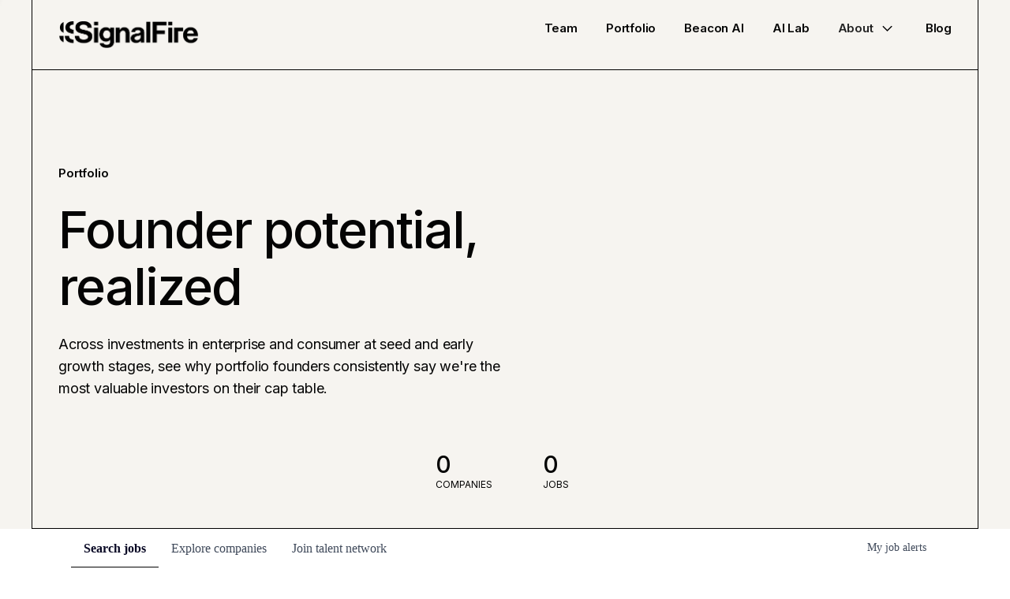

--- FILE ---
content_type: text/html; charset=utf-8
request_url: https://jobs.signalfire.com/jobs?q=Engineering%20Manager,%20Product%20Platform
body_size: 35471
content:
<!DOCTYPE html><html lang="en"><head><link rel="shortcut icon" href="https://cdn.filepicker.io/api/file/x1TsqvubQVieCF4AAbsx" data-next-head=""/><title data-next-head="">Jobs | SignalFire Job Board</title><meta name="description" property="og:description" content="Search job openings across the SignalFire network." data-next-head=""/><meta charSet="utf-8" data-next-head=""/><meta name="viewport" content="initial-scale=1.0, width=device-width" data-next-head=""/><link rel="apple-touch-icon" sizes="180x180" href="https://cdn.filepicker.io/api/file/x1TsqvubQVieCF4AAbsx" data-next-head=""/><link rel="icon" type="image/png" sizes="32x32" href="https://cdn.filepicker.io/api/file/x1TsqvubQVieCF4AAbsx" data-next-head=""/><link rel="icon" type="image/png" sizes="16x16" href="https://cdn.filepicker.io/api/file/x1TsqvubQVieCF4AAbsx" data-next-head=""/><link rel="shortcut icon" href="https://cdn.filepicker.io/api/file/x1TsqvubQVieCF4AAbsx" data-next-head=""/><link rel="canonical" href="https://jobs.signalfire.com/jobs" data-next-head=""/><meta name="url" property="og:url" content="https://jobs.signalfire.com" data-next-head=""/><meta name="type" property="og:type" content="website" data-next-head=""/><meta name="title" property="og:title" content="SignalFire Job Board" data-next-head=""/><meta name="image" property="og:image" content="http://cdn.filestackcontent.com/kPtfmHhNRtqEjYzKkusu" data-next-head=""/><meta name="secure_url" property="og:image:secure_url" content="https://cdn.filestackcontent.com/kPtfmHhNRtqEjYzKkusu" data-next-head=""/><meta name="twitter:card" content="summary_large_image" data-next-head=""/><meta name="twitter:image" content="https://cdn.filestackcontent.com/kPtfmHhNRtqEjYzKkusu" data-next-head=""/><meta name="twitter:title" content="SignalFire Job Board" data-next-head=""/><meta name="twitter:description" content="Search job openings across the SignalFire network." data-next-head=""/><meta name="google-site-verification" content="CQNnZQRH0dvJgCqWABp64ULhLI69C53ULhWdJemAW_w" data-next-head=""/><script>!function(){var analytics=window.analytics=window.analytics||[];if(!analytics.initialize)if(analytics.invoked)window.console&&console.error&&console.error("Segment snippet included twice.");else{analytics.invoked=!0;analytics.methods=["trackSubmit","trackClick","trackLink","trackForm","pageview","identify","reset","group","track","ready","alias","debug","page","once","off","on","addSourceMiddleware","addIntegrationMiddleware","setAnonymousId","addDestinationMiddleware"];analytics.factory=function(e){return function(){if(window.analytics.initialized)return window.analytics[e].apply(window.analytics,arguments);var i=Array.prototype.slice.call(arguments);i.unshift(e);analytics.push(i);return analytics}};for(var i=0;i<analytics.methods.length;i++){var key=analytics.methods[i];analytics[key]=analytics.factory(key)}analytics.load=function(key,i){var t=document.createElement("script");t.type="text/javascript";t.async=!0;t.src="https://an.getro.com/analytics.js/v1/" + key + "/analytics.min.js";var n=document.getElementsByTagName("script")[0];n.parentNode.insertBefore(t,n);analytics._loadOptions=i};analytics._writeKey="VKRqdgSBA3lFoZSlbeHbrzqQkLPBcP7W";;analytics.SNIPPET_VERSION="4.16.1";
analytics.load("VKRqdgSBA3lFoZSlbeHbrzqQkLPBcP7W");

}}();</script><link rel="stylesheet" href="https://cdn-customers.getro.com/signalfire/style.react.css??v=7d49c166ca9f24905f04271c5fbd729797522e47"/><link rel="preload" href="https://cdn.getro.com/assets/_next/static/css/b1414ae24606c043.css" as="style"/><link rel="stylesheet" href="https://cdn.getro.com/assets/_next/static/css/b1414ae24606c043.css" data-n-g=""/><noscript data-n-css=""></noscript><script defer="" nomodule="" src="https://cdn.getro.com/assets/_next/static/chunks/polyfills-42372ed130431b0a.js"></script><script id="jquery" src="https://ajax.googleapis.com/ajax/libs/jquery/3.6.0/jquery.min.js" defer="" data-nscript="beforeInteractive"></script><script src="https://cdn.getro.com/assets/_next/static/chunks/webpack-ab58b860c16628b6.js" defer=""></script><script src="https://cdn.getro.com/assets/_next/static/chunks/framework-a008f048849dfc11.js" defer=""></script><script src="https://cdn.getro.com/assets/_next/static/chunks/main-4151966bb5b4038b.js" defer=""></script><script src="https://cdn.getro.com/assets/_next/static/chunks/pages/_app-52002506ec936253.js" defer=""></script><script src="https://cdn.getro.com/assets/_next/static/chunks/a86620fd-3b4606652f1c2476.js" defer=""></script><script src="https://cdn.getro.com/assets/_next/static/chunks/07c2d338-19ca01e539922f81.js" defer=""></script><script src="https://cdn.getro.com/assets/_next/static/chunks/8230-afd6e299f7a6ae33.js" defer=""></script><script src="https://cdn.getro.com/assets/_next/static/chunks/4000-0acb5a82151cbee6.js" defer=""></script><script src="https://cdn.getro.com/assets/_next/static/chunks/9091-5cd776e8ee5ad3a3.js" defer=""></script><script src="https://cdn.getro.com/assets/_next/static/chunks/1637-66b68fc38bc6d10a.js" defer=""></script><script src="https://cdn.getro.com/assets/_next/static/chunks/3911-bec3a03c755777c4.js" defer=""></script><script src="https://cdn.getro.com/assets/_next/static/chunks/9117-6f216abbf55ba8cd.js" defer=""></script><script src="https://cdn.getro.com/assets/_next/static/chunks/1446-b10012f4e22f3c87.js" defer=""></script><script src="https://cdn.getro.com/assets/_next/static/chunks/5355-7de2c819d8cad6ea.js" defer=""></script><script src="https://cdn.getro.com/assets/_next/static/chunks/9582-aa7f986fdb36f43c.js" defer=""></script><script src="https://cdn.getro.com/assets/_next/static/chunks/7444-5b216bf1b914fcfd.js" defer=""></script><script src="https://cdn.getro.com/assets/_next/static/chunks/5809-2d37fe16713c0c21.js" defer=""></script><script src="https://cdn.getro.com/assets/_next/static/chunks/pages/jobs-67d76221fa675266.js" defer=""></script><script src="https://cdn.getro.com/assets/_next/static/wVUNz74L36J38sTj2A9V4/_buildManifest.js" defer=""></script><script src="https://cdn.getro.com/assets/_next/static/wVUNz74L36J38sTj2A9V4/_ssgManifest.js" defer=""></script><meta name="sentry-trace" content="81b887967b4adf06f4c22a1c3ec93962-330c2fba79c55d7e-0"/><meta name="baggage" content="sentry-environment=production,sentry-release=08a5512cff5c0e51019517bf0630219b287ce933,sentry-public_key=99c84790fa184cf49c16c34cd7113f75,sentry-trace_id=81b887967b4adf06f4c22a1c3ec93962,sentry-org_id=129958,sentry-sampled=false,sentry-sample_rand=0.8065991422449661,sentry-sample_rate=0.033"/><style data-styled="" data-styled-version="5.3.11">.gVRrUK{box-sizing:border-box;margin:0;min-width:0;font-family:-apple-system,BlinkMacSystemFont,'Segoe UI','Roboto','Oxygen','Ubuntu','Cantarell','Fira Sans','Droid Sans','Helvetica Neue','sans-serif';font-weight:400;font-style:normal;font-size:16px;color:#3F495A;}/*!sc*/
.fyPcag{box-sizing:border-box;margin:0;min-width:0;background-color:#F7FAFC;min-height:100vh;-webkit-flex-direction:column;-ms-flex-direction:column;flex-direction:column;-webkit-align-items:stretch;-webkit-box-align:stretch;-ms-flex-align:stretch;align-items:stretch;}/*!sc*/
.dKubqp{box-sizing:border-box;margin:0;min-width:0;}/*!sc*/
.elbZCm{box-sizing:border-box;margin:0;min-width:0;width:100%;}/*!sc*/
.dFKghv{box-sizing:border-box;margin:0;min-width:0;box-shadow:0 1px 0 0 #e5e5e5;-webkit-flex-direction:row;-ms-flex-direction:row;flex-direction:row;width:100%;background-color:#ffffff;}/*!sc*/
.byBMUo{box-sizing:border-box;margin:0;min-width:0;max-width:100%;width:100%;margin-left:auto;margin-right:auto;}/*!sc*/
@media screen and (min-width:40em){.byBMUo{width:100%;}}/*!sc*/
@media screen and (min-width:65em){.byBMUo{width:1100px;}}/*!sc*/
.hQFgTu{box-sizing:border-box;margin:0;min-width:0;color:#4900FF;position:relative;-webkit-text-decoration:none;text-decoration:none;-webkit-transition:all ease 0.3s;transition:all ease 0.3s;text-transform:capitalize;-webkit-order:0;-ms-flex-order:0;order:0;padding-left:16px;padding-right:16px;padding-top:16px;padding-bottom:16px;font-size:16px;color:#3F495A;display:-webkit-box;display:-webkit-flex;display:-ms-flexbox;display:flex;-webkit-align-items:baseline;-webkit-box-align:baseline;-ms-flex-align:baseline;align-items:baseline;}/*!sc*/
@media screen and (min-width:40em){.hQFgTu{text-transform:capitalize;}}/*!sc*/
@media screen and (min-width:65em){.hQFgTu{text-transform:unset;}}/*!sc*/
.hQFgTu span{display:none;}/*!sc*/
.hQFgTu::after{content:'';position:absolute;left:0;right:0;bottom:0;height:0.125rem;background-color:#4900FF;opacity:0;-webkit-transition:opacity 0.3s;transition:opacity 0.3s;}/*!sc*/
.hQFgTu:hover{color:#3F495A;}/*!sc*/
.hQFgTu:active{background-color:#F7FAFC;-webkit-transform:scale(.94);-ms-transform:scale(.94);transform:scale(.94);}/*!sc*/
.hQFgTu.active{font-weight:600;color:#090925;}/*!sc*/
.hQFgTu.active::after{opacity:1;}/*!sc*/
@media screen and (min-width:40em){.hQFgTu{padding-left:16px;padding-right:16px;}}/*!sc*/
.ekJmTQ{box-sizing:border-box;margin:0;min-width:0;display:none;}/*!sc*/
@media screen and (min-width:40em){.ekJmTQ{display:none;}}/*!sc*/
@media screen and (min-width:65em){.ekJmTQ{display:inline-block;}}/*!sc*/
.cyRTWj{box-sizing:border-box;margin:0;min-width:0;color:#4900FF;position:relative;-webkit-text-decoration:none;text-decoration:none;-webkit-transition:all ease 0.3s;transition:all ease 0.3s;text-transform:capitalize;-webkit-order:1;-ms-flex-order:1;order:1;padding-left:16px;padding-right:16px;padding-top:16px;padding-bottom:16px;font-size:16px;color:#3F495A;display:-webkit-box;display:-webkit-flex;display:-ms-flexbox;display:flex;-webkit-align-items:baseline;-webkit-box-align:baseline;-ms-flex-align:baseline;align-items:baseline;}/*!sc*/
@media screen and (min-width:40em){.cyRTWj{text-transform:capitalize;}}/*!sc*/
@media screen and (min-width:65em){.cyRTWj{text-transform:unset;}}/*!sc*/
.cyRTWj span{display:none;}/*!sc*/
.cyRTWj::after{content:'';position:absolute;left:0;right:0;bottom:0;height:0.125rem;background-color:#4900FF;opacity:0;-webkit-transition:opacity 0.3s;transition:opacity 0.3s;}/*!sc*/
.cyRTWj:hover{color:#3F495A;}/*!sc*/
.cyRTWj:active{background-color:#F7FAFC;-webkit-transform:scale(.94);-ms-transform:scale(.94);transform:scale(.94);}/*!sc*/
.cyRTWj.active{font-weight:600;color:#090925;}/*!sc*/
.cyRTWj.active::after{opacity:1;}/*!sc*/
@media screen and (min-width:40em){.cyRTWj{padding-left:16px;padding-right:16px;}}/*!sc*/
.kPzaxb{box-sizing:border-box;margin:0;min-width:0;color:#4900FF;position:relative;-webkit-text-decoration:none;text-decoration:none;-webkit-transition:all ease 0.3s;transition:all ease 0.3s;text-transform:unset;-webkit-order:2;-ms-flex-order:2;order:2;padding-left:16px;padding-right:16px;padding-top:16px;padding-bottom:16px;font-size:16px;color:#3F495A;display:-webkit-box;display:-webkit-flex;display:-ms-flexbox;display:flex;-webkit-align-items:center;-webkit-box-align:center;-ms-flex-align:center;align-items:center;}/*!sc*/
.kPzaxb span{display:none;}/*!sc*/
.kPzaxb::after{content:'';position:absolute;left:0;right:0;bottom:0;height:0.125rem;background-color:#4900FF;opacity:0;-webkit-transition:opacity 0.3s;transition:opacity 0.3s;}/*!sc*/
.kPzaxb:hover{color:#3F495A;}/*!sc*/
.kPzaxb:active{background-color:#F7FAFC;-webkit-transform:scale(.94);-ms-transform:scale(.94);transform:scale(.94);}/*!sc*/
.kPzaxb.active{font-weight:600;color:#090925;}/*!sc*/
.kPzaxb.active::after{opacity:1;}/*!sc*/
@media screen and (min-width:40em){.kPzaxb{padding-left:16px;padding-right:16px;}}/*!sc*/
.jQZwAb{box-sizing:border-box;margin:0;min-width:0;display:inline-block;}/*!sc*/
@media screen and (min-width:40em){.jQZwAb{display:inline-block;}}/*!sc*/
@media screen and (min-width:65em){.jQZwAb{display:none;}}/*!sc*/
.ioCEHO{box-sizing:border-box;margin:0;min-width:0;margin-left:auto;margin-right:16px;text-align:left;-webkit-flex-direction:column;-ms-flex-direction:column;flex-direction:column;-webkit-order:9999;-ms-flex-order:9999;order:9999;}/*!sc*/
@media screen and (min-width:40em){.ioCEHO{margin-right:16px;}}/*!sc*/
@media screen and (min-width:65em){.ioCEHO{margin-right:0;}}/*!sc*/
.iJaGyT{box-sizing:border-box;margin:0;min-width:0;position:relative;cursor:pointer;-webkit-transition:all ease 0.3s;transition:all ease 0.3s;border-radius:4px;font-size:16px;font-weight:500;display:-webkit-box;display:-webkit-flex;display:-ms-flexbox;display:flex;-webkit-tap-highlight-color:transparent;-webkit-align-items:center;-webkit-box-align:center;-ms-flex-align:center;align-items:center;font-family:-apple-system,BlinkMacSystemFont,'Segoe UI','Roboto','Oxygen','Ubuntu','Cantarell','Fira Sans','Droid Sans','Helvetica Neue','sans-serif';color:#3F495A;background-color:#FFFFFF;border-style:solid;border-color:#A3B1C2;border-width:1px;border:none;border-color:transparent;width:small;height:small;margin-top:8px;padding:8px 16px;padding-right:0;-webkit-align-self:center;-ms-flex-item-align:center;align-self:center;font-size:14px;}/*!sc*/
.iJaGyT:active{-webkit-transform:scale(.94);-ms-transform:scale(.94);transform:scale(.94);box-shadow:inset 0px 1.875px 1.875px rgba(0,0,0,0.12);}/*!sc*/
.iJaGyT:disabled{color:#A3B1C2;}/*!sc*/
.iJaGyT:hover{background-color:#F7FAFC;}/*!sc*/
.iJaGyT [role="progressbar"] > div > div{border-color:rgba(63,73,90,0.2);border-top-color:#090925;}/*!sc*/
@media screen and (min-width:40em){.iJaGyT{border-color:#A3B1C2;}}/*!sc*/
@media screen and (min-width:40em){.iJaGyT{padding-right:16px;}}/*!sc*/
.jUfIjB{box-sizing:border-box;margin:0;min-width:0;display:none;}/*!sc*/
@media screen and (min-width:40em){.jUfIjB{display:block;}}/*!sc*/
.iqghoL{box-sizing:border-box;margin:0;min-width:0;margin-left:auto !important;margin-right:auto !important;box-sizing:border-box;max-width:100%;position:static;z-index:1;margin-left:auto;margin-right:auto;width:100%;padding-top:0;padding-left:16px;padding-right:16px;padding-bottom:64px;}/*!sc*/
@media screen and (min-width:40em){.iqghoL{width:100%;}}/*!sc*/
@media screen and (min-width:65em){.iqghoL{width:1132px;}}/*!sc*/
.bkhDTe{box-sizing:border-box;margin:0;min-width:0;margin-top:64px;margin-bottom:32px;}/*!sc*/
.dOjeRb{box-sizing:border-box;margin:0;min-width:0;padding-left:16px;padding-right:16px;padding-top:8px;padding-bottom:8px;background:white;border:none;box-shadow:0px 1px 0px 0px rgba(0,0,0,0.06);border-radius:4px;padding:16px;margin-top:0px;margin-bottom:0px;}/*!sc*/
.dPOMYt{box-sizing:border-box;margin:0;min-width:0;position:relative;-webkit-flex-direction:column;-ms-flex-direction:column;flex-direction:column;}/*!sc*/
.eafdQG{box-sizing:border-box;margin:0;min-width:0;gap:8px;position:relative;-webkit-flex-direction:column;-ms-flex-direction:column;flex-direction:column;padding-bottom:8px;-webkit-align-items:flex-start;-webkit-box-align:flex-start;-ms-flex-align:flex-start;align-items:flex-start;}/*!sc*/
@media screen and (min-width:40em){.eafdQG{-webkit-flex-direction:column;-ms-flex-direction:column;flex-direction:column;}}/*!sc*/
@media screen and (min-width:65em){.eafdQG{-webkit-flex-direction:row;-ms-flex-direction:row;flex-direction:row;}}/*!sc*/
.dtqdsu{box-sizing:border-box;margin:0;min-width:0;-webkit-align-items:center;-webkit-box-align:center;-ms-flex-align:center;align-items:center;width:100%;position:relative;}/*!sc*/
.hNsqQD{box-sizing:border-box;margin:0;min-width:0;-webkit-align-self:center;-ms-flex-item-align:center;align-self:center;-webkit-flex-shrink:0;-ms-flex-negative:0;flex-shrink:0;stroke:currentColor;position:absolute;left:16px;color:#67738B;height:16px;width:16px;}/*!sc*/
.jPrzrh{box-sizing:border-box;margin:0;min-width:0;display:block;width:100%;padding:8px;-webkit-appearance:none;-moz-appearance:none;appearance:none;font-size:inherit;line-height:inherit;border:1px solid;border-radius:4px;color:inherit;background-color:transparent;border-color:#8797AB;font-size:16px;-webkit-transition:all .3s;transition:all .3s;color:#3F495A;background-color:#FFFFFF;border-color:#8797AB !important;padding-left:40px;padding-right:12px;padding-top:8px;padding-bottom:8px;font-size:16px;line-height:22px;height:40px;font-family:inherit!important;border-radius:4px;border:1px solid;height:56px;}/*!sc*/
.jPrzrh:disabled{background-color:#EDF2F7;color:#67738B;border-color:#DEE4ED;opacity:1;}/*!sc*/
.jPrzrh::-webkit-input-placeholder{color:#8797AB;}/*!sc*/
.jPrzrh::-moz-placeholder{color:#8797AB;}/*!sc*/
.jPrzrh:-ms-input-placeholder{color:#8797AB;}/*!sc*/
.jPrzrh::placeholder{color:#8797AB;}/*!sc*/
.jPrzrh:focus{outline:none !important;border-color:#3F495A;}/*!sc*/
.jPrzrh::-webkit-input-placeholder{color:#8797AB;font-size:16px;}/*!sc*/
.jPrzrh::-moz-placeholder{color:#8797AB;font-size:16px;}/*!sc*/
.jPrzrh:-ms-input-placeholder{color:#8797AB;font-size:16px;}/*!sc*/
.jPrzrh::placeholder{color:#8797AB;font-size:16px;}/*!sc*/
.gaTgQg{box-sizing:border-box;margin:0;min-width:0;stroke:#67738B;background:transparent;position:absolute;right:16px;cursor:pointer;display:-webkit-box;display:-webkit-flex;display:-ms-flexbox;display:flex;-webkit-align-items:center;-webkit-box-align:center;-ms-flex-align:center;align-items:center;color:#67738B;}/*!sc*/
.fhUgHl{box-sizing:border-box;margin:0;min-width:0;-webkit-align-self:center;-ms-flex-item-align:center;align-self:center;-webkit-flex-shrink:0;-ms-flex-negative:0;flex-shrink:0;stroke:currentColor;color:#67738B;width:1em;height:1em;}/*!sc*/
.gpYOrq{box-sizing:border-box;margin:0;min-width:0;width:100%;max-width:100%;position:relative;}/*!sc*/
@media screen and (min-width:40em){.gpYOrq{max-width:100%;}}/*!sc*/
@media screen and (min-width:65em){.gpYOrq{max-width:216px;}}/*!sc*/
.ifTlGn{box-sizing:border-box;margin:0;min-width:0;border:1px solid;border-color:#8797AB;border-radius:4px;height:56px;width:100%;color:#3F495A;font-size:16px;line-height:24px;-webkit-box-pack:justify;-webkit-justify-content:space-between;-ms-flex-pack:justify;justify-content:space-between;-webkit-align-items:center;-webkit-box-align:center;-ms-flex-align:center;align-items:center;padding:12px 16px;cursor:pointer;}/*!sc*/
.hMzqbi{box-sizing:border-box;margin:0;min-width:0;-webkit-box-pack:justify;-webkit-justify-content:space-between;-ms-flex-pack:justify;justify-content:space-between;-webkit-align-items:center;-webkit-box-align:center;-ms-flex-align:center;align-items:center;gap:8px;}/*!sc*/
.gKbVEE{box-sizing:border-box;margin:0;min-width:0;width:16px;height:16px;}/*!sc*/
.hOzwRQ{box-sizing:border-box;margin:0;min-width:0;color:#67738B;width:16px;height:16px;}/*!sc*/
.bQTaFj{box-sizing:border-box;margin:0;min-width:0;position:relative;width:100%;}/*!sc*/
.bQTaFj svg{margin-left:0px;}/*!sc*/
.CPtuy{box-sizing:border-box;margin:0;min-width:0;display:block;width:100%;padding:8px;-webkit-appearance:none;-moz-appearance:none;appearance:none;font-size:inherit;line-height:inherit;border:1px solid;border-radius:4px;color:inherit;background-color:transparent;border-color:#8797AB;font-size:16px;-webkit-transition:all .3s;transition:all .3s;color:#3F495A;background-color:#FFFFFF;border-color:#8797AB !important;padding-left:40px;padding-right:12px;padding-top:8px;padding-bottom:8px;font-size:16px;line-height:22px;height:40px;font-family:inherit!important;border-radius:4px;border:1px solid;-webkit-transition:none;transition:none;text-transform:none;height:56px;}/*!sc*/
.CPtuy:disabled{background-color:#EDF2F7;color:#67738B;border-color:#DEE4ED;opacity:1;}/*!sc*/
.CPtuy::-webkit-input-placeholder{color:#8797AB;}/*!sc*/
.CPtuy::-moz-placeholder{color:#8797AB;}/*!sc*/
.CPtuy:-ms-input-placeholder{color:#8797AB;}/*!sc*/
.CPtuy::placeholder{color:#8797AB;}/*!sc*/
.CPtuy:focus{outline:none !important;border-color:#3F495A;}/*!sc*/
.CPtuy::-webkit-input-placeholder{color:#8797AB;font-size:16px;}/*!sc*/
.CPtuy::-moz-placeholder{color:#8797AB;font-size:16px;}/*!sc*/
.CPtuy:-ms-input-placeholder{color:#8797AB;font-size:16px;}/*!sc*/
.CPtuy::placeholder{color:#8797AB;font-size:16px;}/*!sc*/
.ePOtqE{box-sizing:border-box;margin:0;min-width:0;gap:24px;-webkit-flex-direction:column;-ms-flex-direction:column;flex-direction:column;}/*!sc*/
@media screen and (min-width:40em){.ePOtqE{gap:8px;-webkit-flex-direction:row;-ms-flex-direction:row;flex-direction:row;}}/*!sc*/
.imIhDR{box-sizing:border-box;margin:0;min-width:0;gap:0px;width:100%;}/*!sc*/
@media screen and (min-width:40em){.imIhDR{gap:0px;}}/*!sc*/
@media screen and (min-width:65em){.imIhDR{gap:8px;}}/*!sc*/
@media screen and (min-width:40em){.imIhDR{width:50%;}}/*!sc*/
@media screen and (min-width:65em){.imIhDR{width:100%;}}/*!sc*/
.hBsjQI{box-sizing:border-box;margin:0;min-width:0;overflow:hidden;z-index:1;max-width:850px;}/*!sc*/
.kDugEE{box-sizing:border-box;margin:0;min-width:0;display:none;gap:8px;-webkit-flex-wrap:wrap;-ms-flex-wrap:wrap;flex-wrap:wrap;height:34px;overflow:hidden;}/*!sc*/
@media screen and (min-width:40em){.kDugEE{display:none;}}/*!sc*/
@media screen and (min-width:65em){.kDugEE{display:-webkit-box;display:-webkit-flex;display:-ms-flexbox;display:flex;}}/*!sc*/
.kDugEE button{padding:0px;}/*!sc*/
.cYZSww{box-sizing:border-box;margin:0;min-width:0;box-sizing:border-box;-webkit-order:3;-ms-flex-order:3;order:3;}/*!sc*/
.gEjMnB{box-sizing:border-box;margin:0;min-width:0;z-index:999;border:1px solid;border-radius:4px;-webkit-align-items:left;-webkit-box-align:left;-ms-flex-align:left;align-items:left;width:100%;padding:4px 16px;-webkit-box-pack:justify;-webkit-justify-content:space-between;-ms-flex-pack:justify;justify-content:space-between;gap:4px;border-color:#DEE4ED;height:32px;position:relative;cursor:pointer;}/*!sc*/
@media screen and (min-width:40em){.gEjMnB{-webkit-align-items:center;-webkit-box-align:center;-ms-flex-align:center;align-items:center;width:auto;}}/*!sc*/
.bTFOLE{box-sizing:border-box;margin:0;min-width:0;font-size:14px;font-weight:500;line-height:24px;color:#3F495A;}/*!sc*/
.jKkGwI{box-sizing:border-box;margin:0;min-width:0;-webkit-align-self:center;-ms-flex-item-align:center;align-self:center;-webkit-flex-shrink:0;-ms-flex-negative:0;flex-shrink:0;color:#3F495A;width:16px;height:16px;}/*!sc*/
.jKkGwI stroke{main:#3F495A;dark:#090925;subtle:#67738B;placeholder:#8797AB;link:#3F495A;link-accent:#4900FF;error:#D90218;}/*!sc*/
.iKBhxn{box-sizing:border-box;margin:0;min-width:0;box-sizing:border-box;-webkit-order:4;-ms-flex-order:4;order:4;}/*!sc*/
.bmrzoG{box-sizing:border-box;margin:0;min-width:0;box-sizing:border-box;-webkit-order:5;-ms-flex-order:5;order:5;}/*!sc*/
.disCzZ{box-sizing:border-box;margin:0;min-width:0;padding-top:8px;-webkit-box-pack:end;-webkit-justify-content:flex-end;-ms-flex-pack:end;justify-content:flex-end;}/*!sc*/
.cMUIwX{box-sizing:border-box;margin:0;min-width:0;color:#4900FF;position:relative;text-align:right;-webkit-text-decoration:none;text-decoration:none;color:#67738B !important;font-size:12px;}/*!sc*/
.cMUIwX:hover{color:#3F495A !important;-webkit-text-decoration:underline;text-decoration:underline;}/*!sc*/
.gzvRyC{box-sizing:border-box;margin:0;min-width:0;-webkit-flex-direction:column;-ms-flex-direction:column;flex-direction:column;padding-bottom:32px;}/*!sc*/
.jVkuIv{box-sizing:border-box;margin:0;min-width:0;padding-bottom:8px;}/*!sc*/
.eeJJhv{box-sizing:border-box;margin:0;min-width:0;padding-left:5px;padding-right:5px;font-size:14px;margin-right:8px;}/*!sc*/
.jnWDSA{box-sizing:border-box;margin:0;min-width:0;-webkit-flex-direction:row;-ms-flex-direction:row;flex-direction:row;-webkit-box-pack:start;-webkit-justify-content:flex-start;-ms-flex-pack:start;justify-content:flex-start;}/*!sc*/
.jBIkRB{box-sizing:border-box;margin:0;min-width:0;height:24px;display:-webkit-box;display:-webkit-flex;display:-ms-flexbox;display:flex;-webkit-align-items:center;-webkit-box-align:center;-ms-flex-align:center;align-items:center;-webkit-box-flex:2;-webkit-flex-grow:2;-ms-flex-positive:2;flex-grow:2;}/*!sc*/
@media screen and (min-width:40em){.jBIkRB{-webkit-box-flex:unset;-webkit-flex-grow:unset;-ms-flex-positive:unset;flex-grow:unset;}}/*!sc*/
.lnfrVq{box-sizing:border-box;margin:0;min-width:0;color:#3F495A;}/*!sc*/
.dYQMIk{box-sizing:border-box;margin:0;min-width:0;margin:0;padding-top:4px;-webkit-flex-direction:column;-ms-flex-direction:column;flex-direction:column;}/*!sc*/
.hHlBPa{box-sizing:border-box;margin:0;min-width:0;padding-left:5px;padding-right:5px;}/*!sc*/
.bQOKkJ{box-sizing:border-box;margin:0;min-width:0;border-radius:4px;box-shadow:none;padding:32px;background-color:#FFFFFF;margin-left:1px;margin-right:1px;padding-left:16px;padding-right:16px;padding-top:8px;padding-bottom:8px;background:white;border-style:solid;border-color:#DEE4ED;border-width:1px;-webkit-transition:all ease .3s;transition:all ease .3s;position:relative;border:none;margin-top:2px;margin-bottom:2px;box-shadow:0px 1px 0px 0px rgba(0,0,0,0.06);border-radius:4px;border-left-color:unset;border-left-width:unset;border-left-style:unset;border-bottom-width:0;z-index:1;padding:8px;}/*!sc*/
@media screen and (min-width:40em){.bQOKkJ{margin-top:8px;margin-bottom:8px;}}/*!sc*/
.bQOKkJ.discarded{box-shadow:none;cursor:default;}/*!sc*/
.bQOKkJ:hover{box-shadow:0px 1px 2px 0px rgba(27,36,50,0.04),0px 1px 16px 0px rgba(27,36,50,0.06);z-index:2;cursor:pointer;}/*!sc*/
.bQOKkJ:hover .hover-active{opacity:0.5;}/*!sc*/
.bQOKkJ:not(:last-child){margin-bottom:8px;}/*!sc*/
@media screen and (min-width:40em){.bQOKkJ{padding:16px;}}/*!sc*/
.fTdfXY{box-sizing:border-box;margin:0;min-width:0;-webkit-transition:all ease .3s;transition:all ease .3s;opacity:1;width:100%;}/*!sc*/
.keQdb{box-sizing:border-box;margin:0;min-width:0;height:40px;width:40px;margin-right:8px;}/*!sc*/
@media screen and (min-width:40em){.keQdb{height:72px;}}/*!sc*/
@media screen and (min-width:40em){.keQdb{width:72px;}}/*!sc*/
.gNMeSM{box-sizing:border-box;margin:0;min-width:0;-webkit-appearance:none;-moz-appearance:none;appearance:none;display:inline-block;text-align:center;line-height:inherit;-webkit-text-decoration:none;text-decoration:none;font-size:inherit;padding-left:16px;padding-right:16px;padding-top:8px;padding-bottom:8px;color:#ffffff;background-color:#4900FF;border:none;border-radius:4px;padding-left:8px;padding-right:8px;font-size:16px;position:relative;z-index:2;cursor:pointer;-webkit-transition:all ease 0.3s;transition:all ease 0.3s;border-radius:4px;font-weight:500;display:-webkit-box;display:-webkit-flex;display:-ms-flexbox;display:flex;-webkit-tap-highlight-color:transparent;-webkit-align-items:center;-webkit-box-align:center;-ms-flex-align:center;align-items:center;font-family:-apple-system,BlinkMacSystemFont,'Segoe UI','Roboto','Oxygen','Ubuntu','Cantarell','Fira Sans','Droid Sans','Helvetica Neue','sans-serif';color:#3F495A;background-color:transparent;border-style:solid;border-color:#A3B1C2;border-width:1px;border:none;-webkit-box-pack:unset;-webkit-justify-content:unset;-ms-flex-pack:unset;justify-content:unset;-webkit-text-decoration:none;text-decoration:none;white-space:nowrap;margin-right:16px;padding:0;height:100%;margin:0;}/*!sc*/
.gNMeSM:active{-webkit-transform:scale(.94);-ms-transform:scale(.94);transform:scale(.94);box-shadow:inset 0px 1.875px 1.875px rgba(0,0,0,0.12);}/*!sc*/
.gNMeSM:disabled{color:#A3B1C2;}/*!sc*/
.gNMeSM:hover{-webkit-text-decoration:underline;text-decoration:underline;}/*!sc*/
.gNMeSM [role="progressbar"] > div > div{border-color:rgba(63,73,90,0.2);border-top-color:#090925;}/*!sc*/
.hA-DOfg{box-sizing:border-box;margin:0;min-width:0;position:relative;font-weight:500;color:#3F495A;height:100%;width:100%;border-radius:4px;-webkit-align-items:flex-start;-webkit-box-align:flex-start;-ms-flex-align:flex-start;align-items:flex-start;}/*!sc*/
.YUNNQ{box-sizing:border-box;margin:0;min-width:0;border-radius:4px;overflow:hidden;object-fit:contain;width:100%;height:100%;border-radius:4px;overflow:hidden;object-fit:contain;width:100%;height:100%;width:72px;height:72px;}/*!sc*/
.iyCkWY{box-sizing:border-box;margin:0;min-width:0;width:50%;padding-left:8px;padding-right:8px;-webkit-flex-direction:column;-ms-flex-direction:column;flex-direction:column;-webkit-flex:1 1 auto;-ms-flex:1 1 auto;flex:1 1 auto;}/*!sc*/
.fQRiYO{box-sizing:border-box;margin:0;min-width:0;margin-bottom:4px;font-size:16px;width:100%;}/*!sc*/
@media screen and (min-width:40em){.fQRiYO{font-size:18px;}}/*!sc*/
.ckqWSn{box-sizing:border-box;margin:0;min-width:0;padding-left:8px;padding-right:8px;font-size:16px;position:relative;z-index:2;cursor:pointer;-webkit-transition:all ease 0.3s;transition:all ease 0.3s;border-radius:4px;font-weight:500;display:-webkit-box;display:-webkit-flex;display:-ms-flexbox;display:flex;-webkit-tap-highlight-color:transparent;-webkit-align-items:center;-webkit-box-align:center;-ms-flex-align:center;align-items:center;font-family:-apple-system,BlinkMacSystemFont,'Segoe UI','Roboto','Oxygen','Ubuntu','Cantarell','Fira Sans','Droid Sans','Helvetica Neue','sans-serif';color:#3F495A;background-color:transparent;border-style:solid;border-color:#A3B1C2;border-width:1px;border:none;-webkit-box-pack:unset;-webkit-justify-content:unset;-ms-flex-pack:unset;justify-content:unset;-webkit-text-decoration:none;text-decoration:none;white-space:nowrap;margin-right:16px;padding:0;max-width:100%;white-space:break-spaces;display:inline-block;}/*!sc*/
.ckqWSn:active{-webkit-transform:scale(.94);-ms-transform:scale(.94);transform:scale(.94);box-shadow:inset 0px 1.875px 1.875px rgba(0,0,0,0.12);}/*!sc*/
.ckqWSn:disabled{color:#A3B1C2;}/*!sc*/
.ckqWSn:hover{-webkit-text-decoration:underline;text-decoration:underline;}/*!sc*/
.ckqWSn [role="progressbar"] > div > div{border-color:rgba(63,73,90,0.2);border-top-color:#090925;}/*!sc*/
.iPxVlv{box-sizing:border-box;margin:0;min-width:0;-webkit-flex-direction:column-reverse;-ms-flex-direction:column-reverse;flex-direction:column-reverse;-webkit-align-items:baseline;-webkit-box-align:baseline;-ms-flex-align:baseline;align-items:baseline;}/*!sc*/
@media screen and (min-width:40em){.iPxVlv{-webkit-flex-direction:row;-ms-flex-direction:row;flex-direction:row;}}/*!sc*/
.kdTElY{box-sizing:border-box;margin:0;min-width:0;white-space:break-spaces;overflow:hidden;text-overflow:ellipsis;font-size:16px;color:#090925;font-weight:500;}/*!sc*/
@media screen and (min-width:40em){.kdTElY{font-size:18px;}}/*!sc*/
.cWqJGK{box-sizing:border-box;margin:0;min-width:0;-webkit-appearance:none;-moz-appearance:none;appearance:none;display:inline-block;text-align:center;line-height:inherit;-webkit-text-decoration:none;text-decoration:none;font-size:inherit;padding-left:16px;padding-right:16px;padding-top:8px;padding-bottom:8px;color:#ffffff;background-color:#4900FF;border:none;border-radius:4px;padding-left:8px;padding-right:8px;font-size:16px;position:relative;z-index:2;cursor:pointer;-webkit-transition:all ease 0.3s;transition:all ease 0.3s;border-radius:4px;font-weight:500;display:-webkit-box;display:-webkit-flex;display:-ms-flexbox;display:flex;-webkit-tap-highlight-color:transparent;-webkit-align-items:center;-webkit-box-align:center;-ms-flex-align:center;align-items:center;font-family:-apple-system,BlinkMacSystemFont,'Segoe UI','Roboto','Oxygen','Ubuntu','Cantarell','Fira Sans','Droid Sans','Helvetica Neue','sans-serif';color:#3F495A;background-color:transparent;border-style:solid;border-color:#A3B1C2;border-width:1px;border:none;-webkit-box-pack:unset;-webkit-justify-content:unset;-ms-flex-pack:unset;justify-content:unset;-webkit-text-decoration:none;text-decoration:none;white-space:nowrap;margin-right:16px;padding:0;white-space:break-spaces;text-align:left;font-size:14px;margin-bottom:8px;display:inline-block;}/*!sc*/
.cWqJGK:active{-webkit-transform:scale(.94);-ms-transform:scale(.94);transform:scale(.94);box-shadow:inset 0px 1.875px 1.875px rgba(0,0,0,0.12);}/*!sc*/
.cWqJGK:disabled{color:#A3B1C2;}/*!sc*/
.cWqJGK:hover{-webkit-text-decoration:underline;text-decoration:underline;}/*!sc*/
.cWqJGK [role="progressbar"] > div > div{border-color:rgba(63,73,90,0.2);border-top-color:#090925;}/*!sc*/
@media screen and (min-width:40em){.cWqJGK{font-size:16px;}}/*!sc*/
.iJFUtG{box-sizing:border-box;margin:0;min-width:0;gap:16px;-webkit-flex-wrap:wrap;-ms-flex-wrap:wrap;flex-wrap:wrap;}/*!sc*/
.dlgpap{box-sizing:border-box;margin:0;min-width:0;-webkit-align-items:flex-start;-webkit-box-align:flex-start;-ms-flex-align:flex-start;align-items:flex-start;color:#8797AB;}/*!sc*/
.flyIlk{box-sizing:border-box;margin:0;min-width:0;height:16px;width:16px;}/*!sc*/
.gRUtHQ{box-sizing:border-box;margin:0;min-width:0;font-size:14px;color:#3F495A;margin-left:4px;}/*!sc*/
.hYaoSM{box-sizing:border-box;margin:0;min-width:0;text-transform:capitalize;}/*!sc*/
.ejsdCL{box-sizing:border-box;margin:0;min-width:0;gap:4px;-webkit-align-items:center;-webkit-box-align:center;-ms-flex-align:center;align-items:center;color:#8797AB;}/*!sc*/
.gKGDpF{box-sizing:border-box;margin:0;min-width:0;font-size:14px;color:#3F495A;}/*!sc*/
.iTmkZA{box-sizing:border-box;margin:0;min-width:0;margin-top:8px;row-gap:4px;-webkit-column-gap:4px;column-gap:4px;-webkit-flex-wrap:wrap;-ms-flex-wrap:wrap;flex-wrap:wrap;}/*!sc*/
.iTmkZA > div{margin-right:0;}/*!sc*/
.iWmnaN{box-sizing:border-box;margin:0;min-width:0;overflow:hidden;height:0;width:0;-webkit-align-self:center;-ms-flex-item-align:center;align-self:center;padding-left:0;padding-right:0;-webkit-align-items:center;-webkit-box-align:center;-ms-flex-align:center;align-items:center;}/*!sc*/
@media screen and (min-width:40em){.iWmnaN{height:0;width:0;padding-left:0;padding-right:0;}}/*!sc*/
@media screen and (min-width:65em){.iWmnaN{height:unset;width:unset;padding-left:8px;padding-right:8px;}}/*!sc*/
.bIwKas{box-sizing:border-box;margin:0;min-width:0;cursor:pointer;position:relative;-webkit-transition:unset;transition:unset;border-radius:4px;font-size:16px;font-weight:500;display:-webkit-box;display:-webkit-flex;display:-ms-flexbox;display:flex;-webkit-tap-highlight-color:transparent;-webkit-align-items:center;-webkit-box-align:center;-ms-flex-align:center;align-items:center;font-family:-apple-system,BlinkMacSystemFont,'Segoe UI','Roboto','Oxygen','Ubuntu','Cantarell','Fira Sans','Droid Sans','Helvetica Neue','sans-serif';color:#4900FF;background-color:#ffffff;border-style:solid;border-color:#4900FF;border-width:1px;box-shadow:none;padding-left:16px;padding-right:16px;-webkit-text-decoration:none;text-decoration:none;padding-top:8px;padding-bottom:8px;border:none;z-index:1;position:static;background-color:#ffffff;color:#4900FF;width:100%;font-size:14px;}/*!sc*/
.bIwKas:active{-webkit-transform:scale(.94);-ms-transform:scale(.94);transform:scale(.94);box-shadow:inset 0px 1.875px 1.875px rgba(0,0,0,0.12);}/*!sc*/
.bIwKas:disabled{color:#8A75F0;}/*!sc*/
.bIwKas:disabled:not(.ladda-button){background-color:#F7FAFC;}/*!sc*/
.bIwKas:hover{background-color:#ffffff;}/*!sc*/
.bIwKas [role="progressbar"] > div > div{border-color:rgba(63,73,90,0.2);border-top-color:#090925;}/*!sc*/
.bIwKas.ladda-button [role="progressbar"] > div > div{border-color:rgba(109,51,255,0.15);border-top-color:#6D33FF;}/*!sc*/
.bIwKas:after{content:'';position:absolute;left:0;top:0;right:0;bottom:0;}/*!sc*/
.bIwKas:hover{background-color:#ffffff;}/*!sc*/
.bIwKas:active{-webkit-transform:none;-ms-transform:none;transform:none;}/*!sc*/
.krytts{box-sizing:border-box;margin:0;min-width:0;position:absolute;width:1px;height:1px;padding:0;margin:-1px;overflow:hidden;-webkit-clip:rect(,0,0,0,0);clip:rect(,0,0,0,0);white-space:nowrap;border:none;}/*!sc*/
.jINRRc{box-sizing:border-box;margin:0;min-width:0;-webkit-align-self:center;-ms-flex-item-align:center;align-self:center;-webkit-flex-shrink:0;-ms-flex-negative:0;flex-shrink:0;height:16px;width:16px;margin-top:4px;margin-left:4px;}/*!sc*/
.eVOJZw{box-sizing:border-box;margin:0;min-width:0;border-radius:4px;box-shadow:none;padding:32px;background-color:#FFFFFF;margin-left:1px;margin-right:1px;padding-left:16px;padding-right:16px;padding-top:8px;padding-bottom:8px;background:white;border-style:solid;border-color:#DEE4ED;border-width:1px;-webkit-transition:all ease .3s;transition:all ease .3s;position:relative;border:none;margin-top:2px;margin-bottom:2px;box-shadow:0px 1px 0px 0px rgba(0,0,0,0.06);border-radius:4px;border-left-color:unset;border-left-width:unset;border-left-style:unset;border-bottom-width:1px;z-index:1;padding:8px;}/*!sc*/
@media screen and (min-width:40em){.eVOJZw{margin-top:8px;margin-bottom:8px;}}/*!sc*/
.eVOJZw.discarded{box-shadow:none;cursor:default;}/*!sc*/
.eVOJZw:hover{box-shadow:0px 1px 2px 0px rgba(27,36,50,0.04),0px 1px 16px 0px rgba(27,36,50,0.06);z-index:2;cursor:pointer;}/*!sc*/
.eVOJZw:hover .hover-active{opacity:0.5;}/*!sc*/
.eVOJZw:not(:last-child){margin-bottom:8px;}/*!sc*/
@media screen and (min-width:40em){.eVOJZw{padding:16px;}}/*!sc*/
.jhNEyp{box-sizing:border-box;margin:0;min-width:0;padding-top:64px;display:-webkit-box;display:-webkit-flex;display:-ms-flexbox;display:flex;-webkit-box-pack:center;-webkit-justify-content:center;-ms-flex-pack:center;justify-content:center;}/*!sc*/
.fIUOoG{box-sizing:border-box;margin:0;min-width:0;justify-self:flex-end;margin-top:auto;-webkit-flex-direction:row;-ms-flex-direction:row;flex-direction:row;width:100%;background-color:transparent;padding-top:32px;padding-bottom:32px;}/*!sc*/
.Jizzq{box-sizing:border-box;margin:0;min-width:0;width:100%;margin-left:auto;margin-right:auto;-webkit-flex-direction:column;-ms-flex-direction:column;flex-direction:column;text-align:center;}/*!sc*/
@media screen and (min-width:40em){.Jizzq{width:1100px;}}/*!sc*/
.fONCsf{box-sizing:border-box;margin:0;min-width:0;color:#4900FF;-webkit-align-self:center;-ms-flex-item-align:center;align-self:center;margin-bottom:16px;color:#090925;width:120px;}/*!sc*/
.bfORaf{box-sizing:border-box;margin:0;min-width:0;color:currentColor;width:100%;height:auto;}/*!sc*/
.gkPOSa{box-sizing:border-box;margin:0;min-width:0;-webkit-flex-direction:row;-ms-flex-direction:row;flex-direction:row;-webkit-box-pack:center;-webkit-justify-content:center;-ms-flex-pack:center;justify-content:center;-webkit-flex-wrap:wrap;-ms-flex-wrap:wrap;flex-wrap:wrap;}/*!sc*/
.hDtUlk{box-sizing:border-box;margin:0;min-width:0;-webkit-appearance:none;-moz-appearance:none;appearance:none;display:inline-block;text-align:center;line-height:inherit;-webkit-text-decoration:none;text-decoration:none;font-size:inherit;padding-left:16px;padding-right:16px;padding-top:8px;padding-bottom:8px;color:#ffffff;background-color:#4900FF;border:none;border-radius:4px;padding-left:8px;padding-right:8px;font-size:16px;position:relative;z-index:2;cursor:pointer;-webkit-transition:all ease 0.3s;transition:all ease 0.3s;border-radius:4px;font-weight:500;display:-webkit-box;display:-webkit-flex;display:-ms-flexbox;display:flex;-webkit-tap-highlight-color:transparent;-webkit-align-items:center;-webkit-box-align:center;-ms-flex-align:center;align-items:center;font-family:-apple-system,BlinkMacSystemFont,'Segoe UI','Roboto','Oxygen','Ubuntu','Cantarell','Fira Sans','Droid Sans','Helvetica Neue','sans-serif';color:#3F495A;background-color:transparent;border-style:solid;border-color:#A3B1C2;border-width:1px;border:none;-webkit-box-pack:unset;-webkit-justify-content:unset;-ms-flex-pack:unset;justify-content:unset;-webkit-text-decoration:none;text-decoration:none;white-space:nowrap;margin-right:16px;padding:0;color:#67738B;padding-top:4px;padding-bottom:4px;font-size:12px;}/*!sc*/
.hDtUlk:active{-webkit-transform:scale(.94);-ms-transform:scale(.94);transform:scale(.94);box-shadow:inset 0px 1.875px 1.875px rgba(0,0,0,0.12);}/*!sc*/
.hDtUlk:disabled{color:#A3B1C2;}/*!sc*/
.hDtUlk:hover{-webkit-text-decoration:underline;text-decoration:underline;}/*!sc*/
.hDtUlk [role="progressbar"] > div > div{border-color:rgba(63,73,90,0.2);border-top-color:#090925;}/*!sc*/
data-styled.g1[id="sc-aXZVg"]{content:"gVRrUK,fyPcag,dKubqp,elbZCm,dFKghv,byBMUo,hQFgTu,ekJmTQ,cyRTWj,kPzaxb,jQZwAb,ioCEHO,iJaGyT,jUfIjB,iqghoL,bkhDTe,dOjeRb,dPOMYt,eafdQG,dtqdsu,hNsqQD,jPrzrh,gaTgQg,fhUgHl,gpYOrq,ifTlGn,hMzqbi,gKbVEE,hOzwRQ,bQTaFj,CPtuy,ePOtqE,imIhDR,hBsjQI,kDugEE,cYZSww,gEjMnB,bTFOLE,jKkGwI,iKBhxn,bmrzoG,disCzZ,cMUIwX,gzvRyC,jVkuIv,eeJJhv,jnWDSA,jBIkRB,lnfrVq,dYQMIk,hHlBPa,bQOKkJ,fTdfXY,keQdb,gNMeSM,hA-DOfg,YUNNQ,iyCkWY,fQRiYO,ckqWSn,iPxVlv,kdTElY,cWqJGK,iJFUtG,dlgpap,flyIlk,gRUtHQ,hYaoSM,ejsdCL,gKGDpF,iTmkZA,iWmnaN,bIwKas,krytts,jINRRc,eVOJZw,jhNEyp,fIUOoG,Jizzq,fONCsf,bfORaf,gkPOSa,hDtUlk,"}/*!sc*/
.fteAEG{display:-webkit-box;display:-webkit-flex;display:-ms-flexbox;display:flex;}/*!sc*/
data-styled.g2[id="sc-gEvEer"]{content:"fteAEG,"}/*!sc*/
.flWBVF{box-sizing:border-box;margin:0;min-width:0;container-type:inline-size;container-name:hero;}/*!sc*/
.jrJVLz{box-sizing:border-box;margin:0;min-width:0;position:relative;background-size:cover;background-position:center center;text-align:center;padding-top:32px;padding-bottom:32px;color:#ffffff;}/*!sc*/
@media (min-width:480px){.jrJVLz{padding:calc(10 * 0.5rem) 0;}}/*!sc*/
.jrJVLz::before{content:'';position:absolute;left:0;right:0;top:0;bottom:0;background-color:#F6F4F0;z-index:2;}/*!sc*/
.iFoJuC{box-sizing:border-box;margin:0;min-width:0;object-fit:cover;width:100%;height:100%;position:absolute;left:0;top:0;}/*!sc*/
.cmDbPT{box-sizing:border-box;margin:0;min-width:0;margin-left:auto !important;margin-right:auto !important;box-sizing:border-box;max-width:100%;position:relative;z-index:3;margin-left:auto;margin-right:auto;width:100%;padding-top:0;padding-left:16px;padding-right:16px;}/*!sc*/
@media screen and (min-width:40em){.cmDbPT{width:100%;}}/*!sc*/
@media screen and (min-width:65em){.cmDbPT{width:1132px;}}/*!sc*/
.bsENgY{box-sizing:border-box;margin:0;min-width:0;max-width:900px;position:relative;text-align:center;font-size:18px;font-weight:500;font-family:inherit;margin-left:auto;margin-right:auto;margin-top:0;margin-bottom:0;color:inherit;}/*!sc*/
@media screen and (min-width:40em){.bsENgY{font-size:32px;}}/*!sc*/
.pKjCT{box-sizing:border-box;margin:0;min-width:0;position:relative;font-weight:300;font-style:italic;color:inherit;font-size:16px;margin-top:16px;margin-left:auto;margin-right:auto;margin-bottom:0;}/*!sc*/
.pKjCT:first-child{margin-top:0;}/*!sc*/
@media screen and (min-width:40em){.pKjCT{font-size:18px;}}/*!sc*/
.gwmNXr{box-sizing:border-box;margin:0;min-width:0;}/*!sc*/
.fmUVIp{box-sizing:border-box;margin:0;min-width:0;-webkit-box-pack:center;-webkit-justify-content:center;-ms-flex-pack:center;justify-content:center;-webkit-align-items:center;-webkit-box-align:center;-ms-flex-align:center;align-items:center;}/*!sc*/
.fmUVIp:not(:first-child){margin-top:32px;}/*!sc*/
@media screen and (min-width:40em){.fmUVIp:not(:first-child){margin-top:64px;}}/*!sc*/
@media screen and (min-width:65em){.fmUVIp:not(:first-child){margin-top:64px;}}/*!sc*/
.HtwpK{box-sizing:border-box;margin:0;min-width:0;max-width:300px;}/*!sc*/
.eOOXFH{box-sizing:border-box;margin:0;min-width:0;-webkit-box-pack:space-around;-webkit-justify-content:space-around;-ms-flex-pack:space-around;justify-content:space-around;margin-top:0;}/*!sc*/
.fbDqWI{box-sizing:border-box;margin:0;min-width:0;padding-right:64px;}/*!sc*/
.izkFvz{box-sizing:border-box;margin:0;min-width:0;-webkit-flex-direction:column;-ms-flex-direction:column;flex-direction:column;text-align:left;padding-right:64px;}/*!sc*/
.jZIqdX{box-sizing:border-box;margin:0;min-width:0;font-size:20px;font-weight:500;}/*!sc*/
@media screen and (min-width:40em){.jZIqdX{font-size:30px;}}/*!sc*/
.erBpup{box-sizing:border-box;margin:0;min-width:0;text-transform:uppercase;font-size:12px;}/*!sc*/
.mcBfM{box-sizing:border-box;margin:0;min-width:0;-webkit-flex-direction:column;-ms-flex-direction:column;flex-direction:column;text-align:left;}/*!sc*/
.jznJNJ{box-sizing:border-box;margin:0;min-width:0;position:relative;height:auto;display:-webkit-inline-box;display:-webkit-inline-flex;display:-ms-inline-flexbox;display:inline-flex;-webkit-align-items:center;-webkit-box-align:center;-ms-flex-align:center;align-items:center;margin-right:8px;padding-left:12px;padding-right:12px;border-radius:100px;background-color:transparent;color:#DEE4ED;border:1px solid;border-color:#DEE4ED;max-width:100%;padding-top:4px;padding-bottom:4px;padding-right:12px;}/*!sc*/
.jznJNJ [data-item=close-icon]{-webkit-transition:all 0.1s ease 0s;transition:all 0.1s ease 0s;opacity:0.5;}/*!sc*/
.jznJNJ:hover [data-item=close-icon]{opacity:1;}/*!sc*/
.jufJjt{box-sizing:border-box;margin:0;min-width:0;line-height:16px;font-size:13px;color:#67738B;}/*!sc*/
.iPzUEC{box-sizing:border-box;margin:0;min-width:0;-webkit-appearance:none;-moz-appearance:none;appearance:none;display:inline-block;text-align:center;line-height:inherit;-webkit-text-decoration:none;text-decoration:none;font-size:inherit;padding-left:16px;padding-right:16px;padding-top:8px;padding-bottom:8px;color:#ffffff;background-color:#4900FF;border:none;border-radius:4px;position:relative;cursor:pointer;-webkit-transition:all ease 0.3s;transition:all ease 0.3s;border-radius:4px;font-size:16px;font-weight:500;display:-webkit-box;display:-webkit-flex;display:-ms-flexbox;display:flex;-webkit-tap-highlight-color:transparent;-webkit-align-items:center;-webkit-box-align:center;-ms-flex-align:center;align-items:center;font-family:-apple-system,BlinkMacSystemFont,'Segoe UI','Roboto','Oxygen','Ubuntu','Cantarell','Fira Sans','Droid Sans','Helvetica Neue','sans-serif';color:#3F495A;background-color:#FFFFFF;border-style:solid;border-color:#A3B1C2;border-width:1px;pointer-events:unset;padding-left:24px;padding-right:24px;padding-top:8px;padding-bottom:8px;font-size:14px;line-height:24px;height:40px;}/*!sc*/
.iPzUEC:active{-webkit-transform:scale(.94);-ms-transform:scale(.94);transform:scale(.94);box-shadow:inset 0px 1.875px 1.875px rgba(0,0,0,0.12);}/*!sc*/
.iPzUEC:disabled{color:#A3B1C2;}/*!sc*/
.iPzUEC:hover{background-color:#F7FAFC;}/*!sc*/
.iPzUEC [role="progressbar"] > div > div{border-color:rgba(63,73,90,0.2);border-top-color:#090925;}/*!sc*/
.hknXVp{box-sizing:border-box;margin:0;min-width:0;visibility:visible;font-size:14px;}/*!sc*/
.iZBLhT{box-sizing:border-box;margin:0;min-width:0;-webkit-column-gap:4px;column-gap:4px;-webkit-flex-direction:initial;-ms-flex-direction:initial;flex-direction:initial;-webkit-align-items:center;-webkit-box-align:center;-ms-flex-align:center;align-items:center;}/*!sc*/
.exMvxQ{box-sizing:border-box;margin:0;min-width:0;-webkit-text-decoration:none;text-decoration:none;color:currentColor;width:100%;height:auto;}/*!sc*/
data-styled.g3[id="sc-eqUAAy"]{content:"flWBVF,jrJVLz,iFoJuC,cmDbPT,bsENgY,pKjCT,gwmNXr,fmUVIp,HtwpK,eOOXFH,fbDqWI,izkFvz,jZIqdX,erBpup,mcBfM,jznJNJ,jufJjt,iPzUEC,hknXVp,iZBLhT,exMvxQ,"}/*!sc*/
.gQycbC{display:-webkit-box;display:-webkit-flex;display:-ms-flexbox;display:flex;}/*!sc*/
data-styled.g4[id="sc-fqkvVR"]{content:"gQycbC,"}/*!sc*/
</style></head><body id="main-wrapper" class="custom-design-signalfire"><div id="root"></div><div id="__next"><div class="sc-aXZVg gVRrUK"><div class="" style="position:fixed;top:0;left:0;height:2px;background:transparent;z-index:99999999999;width:100%"><div class="" style="height:100%;background:#4900FF;transition:all 500ms ease;width:0%"><div style="box-shadow:0 0 10px #4900FF, 0 0 10px #4900FF;width:5%;opacity:1;position:absolute;height:100%;transition:all 500ms ease;transform:rotate(3deg) translate(0px, -4px);left:-10rem"></div></div></div><div id="wlc-main" class="sc-aXZVg sc-gEvEer fyPcag fteAEG network-container"><div data-testid="custom-header" id="signalfire-custom-header" class="sc-aXZVg dKubqp signalfire-custom-part">
<div class="cd-wrapper hdear-wrapper">
  <div class="">
    <div class="navbar---component">
      <div
        data-w-id="ef6ab1aa-8f58-9ddb-b9b4-5d14b5263a55"
        data-animation="default"
        data-collapse="medium"
        data-duration="400"
        data-easing="ease"
        data-easing2="ease"
        role="banner"
        class="navbar w-nav"
      >
        <div class="page-padding">
          <div
            class="container-l border-x---1 border-bottom---1 border-bottom-tab---0 border-x-tab---0"
          >
            <div class="navbar---wrapper">
              <a
                href="https://www.signalfire.com/"
                class="navbar---brand w-nav-brand"
                aria-label="home"
                ><img
                  src="https://cdn-customers.getro.com/signalfire/images/SF_Wordmark.png"
                  loading="lazy"
                  alt=""
                  class="navbar---brand-image"
              /></a>
              <nav
                role="navigation"
                class="navbar---menu w-nav-menu"
                style="
                  transition: all;
                  transform: translateY(0px) translateX(0px);
                "
              >
                <a
                  href="https://www.signalfire.com/team"
                  class="nav-link w-inline-block"
                  ><div>Team</div>
                  <div class="nav-link---current w-embed">
                    <svg
                      width="100%"
                      height="100%"
                      viewBox="0 0 14 14"
                      fill="none"
                      xmlns="http://www.w3.org/2000/svg"
                    >
                      <rect
                        x="7.00917"
                        y="1.67156"
                        width="7.78939"
                        height="7.78939"
                        transform="rotate(45.1101 7.00917 1.67156)"
                        fill="#040404"
                        stroke="#040404"
                      ></rect></svg></div></a
                ><a
                  href="https://www.signalfire.com/portfolio"
                  aria-current="page"
                  class="nav-link w-inline-block w--current"
                  ><div>Portfolio</div>
                  <div class="nav-link---current w-embed"> </div></a
                ><a
                  href="https://www.signalfire.com/beacon-ai"
                  class="nav-link w-inline-block"
                  ><div>Beacon AI</div>
                  <div class="nav-link---current w-embed">
                    <svg
                      width="100%"
                      height="100%"
                      viewBox="0 0 14 14"
                      fill="none"
                      xmlns="http://www.w3.org/2000/svg"
                    >
                      <rect
                        x="7.00917"
                        y="1.67156"
                        width="7.78939"
                        height="7.78939"
                        transform="rotate(45.1101 7.00917 1.67156)"
                        fill="#040404"
                        stroke="#040404"
                      ></rect></svg></div></a
                ><a
                  href="https://www.signalfire.com/ai-lab"
                  class="nav-link w-inline-block"
                  ><div>AI&nbsp;Lab</div>
                  <div class="nav-link---current w-embed">
                    <svg
                      width="100%"
                      height="100%"
                      viewBox="0 0 14 14"
                      fill="none"
                      xmlns="http://www.w3.org/2000/svg"
                    >
                      <rect
                        x="7.00917"
                        y="1.67156"
                        width="7.78939"
                        height="7.78939"
                        transform="rotate(45.1101 7.00917 1.67156)"
                        fill="#040404"
                        stroke="#040404"
                      ></rect></svg></div
                ></a>
                <div
                  data-hover="true"
                  data-delay="0"
                  data-w-id="f09686f8-e056-a67b-7008-2f8d6e9ef382"
                  class="nav-link w-dropdown about-link-container"
                  style=""
                >
                  <div
                    class="nav-link---dropdown-toggle w-dropdown-toggle"
                    id="w-dropdown-toggle-0"
                    aria-controls="w-dropdown-list-0"
                    aria-haspopup="menu"
                    aria-expanded="false"
                    role="button"
                    tabindex="0"
                  >
                    <div>About</div>
                    <div class="nav-link---arrow w-embed" style="">
                      <svg
                        width="100%"
                        height="100%"
                        viewBox="0 0 25 24"
                        fill="none"
                        xmlns="http://www.w3.org/2000/svg"
                      >
                        <g id="Chevron Down">
                          <path
                            id="Vector"
                            fill-rule="evenodd"
                            clip-rule="evenodd"
                            d="M12.4705 15.6629C12.2508 15.8826 11.8947 15.8826 11.675 15.6629L5.94014 9.92804C5.72047 9.70837 5.72047 9.35227 5.94014 9.13259L6.20531 8.86739C6.42498 8.64772 6.78113 8.64772 7.00081 8.86739L12.0727 13.9393L17.1447 8.86739C17.3644 8.64772 17.7205 8.64772 17.9401 8.86739L18.2053 9.13259C18.425 9.35227 18.425 9.70837 18.2053 9.92804L12.4705 15.6629Z"
                            fill="#040404"
                          ></path>
                        </g>
                      </svg>
                    </div>
                  </div>
                  <nav
                    class="nav-link---dropdown-list w-dropdown-list"
                    id="w-dropdown-list-0"
                    aria-labelledby="w-dropdown-toggle-0"
                  >
                    <a
                      href="https://www.signalfire.com/about"
                      class="nav-link---dropdown-link w-dropdown-link"
                      tabindex="0"
                      >Our&nbsp;Story</a
                    ><a
                      href="https://www.signalfire.com/engineered-to-help"
                      class="nav-link---dropdown-link w-dropdown-link"
                      tabindex="0"
                      >Engineered to Help</a
                    ><a
                      href="https://www.signalfire.com/sectors"
                      class="nav-link---dropdown-link w-dropdown-link"
                      tabindex="0"
                      >Our Sectors</a
                    >
                  </nav>
                </div>
                <a
                  href="https://www.signalfire.com/blog"
                  class="nav-link last w-inline-block"
                  ><div>Blog</div>
                  <div class="nav-link---current w-embed">
                    <svg
                      width="100%"
                      height="100%"
                      viewBox="0 0 14 14"
                      fill="none"
                      xmlns="http://www.w3.org/2000/svg"
                    >
                      <rect
                        x="7.00917"
                        y="1.67156"
                        width="7.78939"
                        height="7.78939"
                        transform="rotate(45.1101 7.00917 1.67156)"
                        fill="#040404"
                        stroke="#040404"
                      ></rect></svg></div
                ></a>
              </nav>
              <div
                class="navbar---menu-button w-nav-button"
                style="-webkit-user-select: text"
                aria-label="menu"
                role="button"
                tabindex="0"
                aria-controls="w-nav-overlay-0"
                aria-haspopup="menu"
                aria-expanded="false"
              >
                <div class="navbar---menu-burger">
                  <div class="navbar---menu-burger-top" style=""></div>
                  <div class="navbar---menu-burger-middle" style="">
                    <div class="navbar---menu-burger-middle-inner"></div>
                  </div>
                  <div class="navbar---menu-burger-bottom" style=""></div>
                </div>
              </div>
            </div>
          </div>
        </div>
        <div class="w-nav-overlay" data-wf-ignore="" id="w-nav-overlay-0"
          ><nav
            role="navigation"
            class="navbar---menu w-nav-menu"
            style="
              transition: all, transform 400ms;
              transform: translateY(0px) translateX(0px);
            "
            data-nav-menu-open=""
            ><a
              href="https://www.signalfire.com/team"
              class="nav-link w-inline-block"
              ><div>Team</div
              ><div class="nav-link---current w-embed"
                ><svg
                  width="100%"
                  height="100%"
                  viewBox="0 0 14 14"
                  fill="none"
                  xmlns="http://www.w3.org/2000/svg"
                >
                  <rect
                    x="7.00917"
                    y="1.67156"
                    width="7.78939"
                    height="7.78939"
                    transform="rotate(45.1101 7.00917 1.67156)"
                    fill="#040404"
                    stroke="#040404"
                  ></rect></svg></div></a
            ><a
              href="https://www.signalfire.com/portfolio"
              aria-current="page"
              class="nav-link w-inline-block w--current"
              ><div>Portfolio</div
              ><div class="nav-link---current w-embed"> </div></a
            ><a
              href="https://www.signalfire.com/beacon-ai"
              class="nav-link w-inline-block"
              ><div>Beacon AI</div
              ><div class="nav-link---current w-embed"
                ><svg
                  width="100%"
                  height="100%"
                  viewBox="0 0 14 14"
                  fill="none"
                  xmlns="http://www.w3.org/2000/svg"
                >
                  <rect
                    x="7.00917"
                    y="1.67156"
                    width="7.78939"
                    height="7.78939"
                    transform="rotate(45.1101 7.00917 1.67156)"
                    fill="#040404"
                    stroke="#040404"
                  ></rect></svg></div></a
            ><a
              href="https://www.signalfire.com/ai-lab"
              class="nav-link w-inline-block"
              ><div>AI&nbsp;Lab</div
              ><div class="nav-link---current w-embed"
                ><svg
                  width="100%"
                  height="100%"
                  viewBox="0 0 14 14"
                  fill="none"
                  xmlns="http://www.w3.org/2000/svg"
                >
                  <rect
                    x="7.00917"
                    y="1.67156"
                    width="7.78939"
                    height="7.78939"
                    transform="rotate(45.1101 7.00917 1.67156)"
                    fill="#040404"
                    stroke="#040404"
                  ></rect></svg></div></a
            ><div
              data-hover="true"
              data-delay="0"
              data-w-id="f09686f8-e056-a67b-7008-2f8d6e9ef382"
              class="nav-link w-dropdown w--nav-dropdown-open about-mobile-container"
              tabindex="0"
              ><div
                class="nav-link---dropdown-toggle w-dropdown-toggle w--nav-dropdown-toggle-open"
                id="w-dropdown-toggle-0"
                aria-controls="w-dropdown-list-0"
                aria-haspopup="menu"
                aria-expanded="false"
                role="button"
                tabindex="0"
                ><div>About</div
                ><div class="nav-link---arrow w-embed"
                  ><svg
                    width="100%"
                    height="100%"
                    viewBox="0 0 25 24"
                    fill="none"
                    xmlns="http://www.w3.org/2000/svg"
                  >
                    <g id="Chevron Down">
                      <path
                        id="Vector"
                        fill-rule="evenodd"
                        clip-rule="evenodd"
                        d="M12.4705 15.6629C12.2508 15.8826 11.8947 15.8826 11.675 15.6629L5.94014 9.92804C5.72047 9.70837 5.72047 9.35227 5.94014 9.13259L6.20531 8.86739C6.42498 8.64772 6.78113 8.64772 7.00081 8.86739L12.0727 13.9393L17.1447 8.86739C17.3644 8.64772 17.7205 8.64772 17.9401 8.86739L18.2053 9.13259C18.425 9.35227 18.425 9.70837 18.2053 9.92804L12.4705 15.6629Z"
                        fill="#040404"
                      ></path>
                    </g></svg></div
              ></div>
              <nav
                class="nav-link---dropdown-list w-dropdown-list w--nav-dropdown-list-open"
                id="w-dropdown-list-0"
                aria-labelledby="w-dropdown-toggle-0"
                ><a
                  href="https://www.signalfire.com/about"
                  class="nav-link---dropdown-link w-dropdown-link"
                  tabindex="0"
                  >Our&nbsp;Story</a
                ><a
                  href="https://www.signalfire.com/engineered-to-help"
                  class="nav-link---dropdown-link w-dropdown-link"
                  tabindex="0"
                  >Engineered to Help</a
                ><a
                  href="https://www.signalfire.com/sectors"
                  class="nav-link---dropdown-link w-dropdown-link"
                  tabindex="0"
                  >Our Sectors</a
                ></nav
              > </div
            ><a
              href="https://www.signalfire.com/blog"
              class="nav-link last w-inline-block"
              ><div>Blog</div
              ><div class="nav-link---current w-embed"
                ><svg
                  width="100%"
                  height="100%"
                  viewBox="0 0 14 14"
                  fill="none"
                  xmlns="http://www.w3.org/2000/svg"
                >
                  <rect
                    x="7.00917"
                    y="1.67156"
                    width="7.78939"
                    height="7.78939"
                    transform="rotate(45.1101 7.00917 1.67156)"
                    fill="#040404"
                    stroke="#040404"
                  ></rect></svg></div></a></nav
        ></div>
      </div>
    </div>
  </div>
</div>

</div><div width="1" class="sc-aXZVg elbZCm"><div class="sc-eqUAAy flWBVF job-board-hero"><div data-testid="default-hero" color="white" class="sc-eqUAAy jrJVLz network-hero"><img alt="hero" sx="[object Object]" loading="lazy" decoding="async" data-nimg="fill" class="sc-eqUAAy iFoJuC" style="position:absolute;height:100%;width:100%;left:0;top:0;right:0;bottom:0;color:transparent" src="https://cdn.filepicker.io/api/file/DgYfcg0NS0OWvrZ2hvmz"/><div width="1,1,1132px" class="sc-eqUAAy cmDbPT container custom-design-signalfire" data-testid="container"><h2 class="sc-eqUAAy bsENgY job-tagline" data-testid="tagline" font-size="3,32px" font-weight="medium" font-family="inherit" color="inherit"><span class="sub-text">Portfolio</span> Founder potential, realized</h2><div data-testid="subtitle" class="sc-eqUAAy pKjCT subtitle" font-weight="default" font-style="italic" color="inherit" font-size="2,3"><span class="sc-eqUAAy gwmNXr">Across investments in enterprise and consumer at seed and early growth stages, see why portfolio founders consistently say we're the most valuable investors on their cap table.</span></div><div class="sc-eqUAAy sc-fqkvVR fmUVIp gQycbC network-intro" data-testid="network-info"><div class="sc-eqUAAy HtwpK info"><div data-testid="number-wrapper" class="sc-eqUAAy sc-fqkvVR eOOXFH gQycbC stats job-number-wrapper"><div class="sc-eqUAAy sc-fqkvVR izkFvz gQycbC sc-eqUAAy fbDqWI job-org-count" data-testid="org-count"><div font-size="4,30px" font-weight="medium" class="sc-eqUAAy jZIqdX number"></div><div font-size="0" class="sc-eqUAAy erBpup text">companies</div></div><div class="sc-eqUAAy sc-fqkvVR mcBfM gQycbC sc-eqUAAy gwmNXr" data-testid="job-count"><div font-size="4,30px" font-weight="medium" class="sc-eqUAAy jZIqdX number"></div><div font-size="0" class="sc-eqUAAy erBpup text">Jobs</div></div></div></div></div></div></div></div><div id="content"><div data-testid="navbar" width="1" class="sc-aXZVg sc-gEvEer dFKghv fteAEG"><div width="1,1,1100px" class="sc-aXZVg sc-gEvEer byBMUo fteAEG"><a href="/jobs" class="sc-aXZVg hQFgTu theme_only  active" font-size="2" color="text.main" display="flex"><div display="none,none,inline-block" class="sc-aXZVg ekJmTQ">Search </div>jobs</a><a href="/companies" class="sc-aXZVg cyRTWj theme_only " font-size="2" color="text.main" display="flex"><div display="none,none,inline-block" class="sc-aXZVg ekJmTQ">Explore </div>companies</a><a href="/talent-network" class="sc-aXZVg kPzaxb theme_only " font-size="2" color="text.main" display="flex"><div display="none,none,inline-block" class="sc-aXZVg ekJmTQ">Join talent network</div><div display="inline-block,inline-block,none" class="sc-aXZVg jQZwAb">Talent</div></a><div order="9999" class="sc-aXZVg sc-gEvEer ioCEHO fteAEG"><div class="sc-aXZVg sc-gEvEer iJaGyT fteAEG theme_only" data-testid="my-job-alerts-button" font-size="14px">My <span class="sc-aXZVg jUfIjB">job </span>alerts</div></div></div></div><div width="1,1,1132px" data-testid="container" class="sc-aXZVg iqghoL"><div class="sc-aXZVg bkhDTe"><div class="sc-aXZVg dOjeRb filters" data-testid="list-filter"><div class="sc-aXZVg sc-gEvEer dPOMYt fteAEG"><div class="sc-aXZVg sc-gEvEer eafdQG fteAEG"><div class="sc-aXZVg sc-gEvEer dtqdsu fteAEG"><svg xmlns="http://www.w3.org/2000/svg" width="16px" height="16px" viewBox="0 0 24 24" fill="none" stroke="neutral.500" stroke-width="1.5" stroke-linecap="round" stroke-linejoin="round" class="sc-aXZVg hNsqQD" variant="icon" sx="[object Object]" data-item="close-icon" aria-hidden="true"><circle cx="11" cy="11" r="8"></circle><line x1="21" x2="16.65" y1="21" y2="16.65"></line></svg><input type="text" placeholder="Job title, company or keyword" data-testid="search-input" maxLength="512" height="56px" class="sc-aXZVg jPrzrh" value="Engineering Manager, Product Platform"/><div data-testid="search-clear" display="flex" color="neutral.500" aria-hidden="true" class="sc-aXZVg gaTgQg"><svg xmlns="http://www.w3.org/2000/svg" width="1em" height="1em" viewBox="0 0 24 24" fill="none" stroke="neutral.500" stroke-width="1.5" stroke-linecap="round" stroke-linejoin="round" class="sc-aXZVg fhUgHl" variant="icon" sx="[object Object]" data-item="clear-icon" aria-hidden="true"><line x1="18" x2="6" y1="6" y2="18"></line><line x1="6" x2="18" y1="6" y2="18"></line></svg></div></div><div class="sc-aXZVg gpYOrq"><div data-testid="remote-filter-dropdown" class="sc-aXZVg sc-gEvEer ifTlGn fteAEG"><div class="sc-aXZVg sc-gEvEer hMzqbi fteAEG"><svg xmlns="http://www.w3.org/2000/svg" width="16px" height="16px" viewBox="0 0 24 24" fill="none" stroke="currentColor" stroke-width="2" stroke-linecap="round" stroke-linejoin="round" class="sc-aXZVg gKbVEE"><path d="M4 11a9 9 0 0 1 9 9"></path><path d="M4 4a16 16 0 0 1 16 16"></path><circle cx="5" cy="19" r="1"></circle></svg><p class="sc-aXZVg dKubqp">On-site &amp; Remote</p></div><svg xmlns="http://www.w3.org/2000/svg" width="16px" height="16px" viewBox="0 0 24 24" fill="none" stroke="currentColor" stroke-width="2" stroke-linecap="round" stroke-linejoin="round" class="sc-aXZVg hOzwRQ" sx="[object Object]"><polyline points="6 9 12 15 18 9"></polyline></svg></div></div><div data-testid="location-filter" width="100%" class="sc-aXZVg bQTaFj"><div class="sc-aXZVg sc-gEvEer dtqdsu fteAEG"><svg xmlns="http://www.w3.org/2000/svg" width="16px" height="16px" viewBox="0 0 24 24" fill="none" stroke="neutral.500" stroke-width="1.5" stroke-linecap="round" stroke-linejoin="round" class="sc-aXZVg hNsqQD" variant="icon" sx="[object Object]" data-item="close-icon" aria-hidden="true"><path d="M20 10c0 6-8 12-8 12s-8-6-8-12a8 8 0 0 1 16 0Z"></path><circle cx="12" cy="10" r="3"></circle></svg><input type="text" placeholder="Location" data-testid="location-search" height="56px" class="sc-aXZVg CPtuy" value=""/><div data-testid="search-clear" display="flex" color="neutral.500" aria-hidden="true" class="sc-aXZVg gaTgQg"><svg xmlns="http://www.w3.org/2000/svg" width="1em" height="1em" viewBox="0 0 24 24" fill="none" stroke="neutral.500" stroke-width="1.5" stroke-linecap="round" stroke-linejoin="round" class="sc-aXZVg fhUgHl" variant="icon" sx="[object Object]" data-item="clear-icon" aria-hidden="true"><polyline points="6 9 12 15 18 9"></polyline></svg></div></div></div></div><div class="sc-aXZVg sc-gEvEer ePOtqE fteAEG"><div data-testid="filter-option" width="100%,50%,100%" class="sc-aXZVg sc-gEvEer imIhDR fteAEG"><div class="sc-aXZVg hBsjQI"><div height="34px" overflow="hidden" data-testid="filter-options" class="sc-aXZVg kDugEE"><div id="filter-0" data-testid="filter-option-item-0" order="3" class="sc-aXZVg sc-gEvEer cYZSww fteAEG"><div role="button" tabindex="0" aria-expanded="false" aria-haspopup="dialog" class="sc-aXZVg sc-gEvEer gEjMnB fteAEG"><div class="sc-aXZVg bTFOLE">Seniority</div><svg xmlns="http://www.w3.org/2000/svg" width="16px" height="16px" viewBox="0 0 24 24" fill="none" stroke="currentColor" stroke-width="1.5" stroke-linecap="round" stroke-linejoin="round" class="sc-aXZVg jKkGwI" variant="icon" sx="[object Object]" aria-hidden="true"><polyline points="6 9 12 15 18 9"></polyline></svg></div></div><div id="filter-1" data-testid="filter-option-item-1" order="4" class="sc-aXZVg sc-gEvEer iKBhxn fteAEG"><div role="button" tabindex="0" aria-expanded="false" aria-haspopup="dialog" class="sc-aXZVg sc-gEvEer gEjMnB fteAEG"><div class="sc-aXZVg bTFOLE">Salary</div><svg xmlns="http://www.w3.org/2000/svg" width="16px" height="16px" viewBox="0 0 24 24" fill="none" stroke="currentColor" stroke-width="1.5" stroke-linecap="round" stroke-linejoin="round" class="sc-aXZVg jKkGwI" variant="icon" sx="[object Object]" aria-hidden="true"><polyline points="6 9 12 15 18 9"></polyline></svg></div></div><div id="filter-2" data-testid="filter-option-item-2" order="5" class="sc-aXZVg sc-gEvEer bmrzoG fteAEG"><div role="button" tabindex="0" aria-expanded="false" aria-haspopup="dialog" class="sc-aXZVg sc-gEvEer gEjMnB fteAEG"><div class="sc-aXZVg bTFOLE">Company</div><svg xmlns="http://www.w3.org/2000/svg" width="16px" height="16px" viewBox="0 0 24 24" fill="none" stroke="currentColor" stroke-width="1.5" stroke-linecap="round" stroke-linejoin="round" class="sc-aXZVg jKkGwI" variant="icon" sx="[object Object]" aria-hidden="true"><polyline points="6 9 12 15 18 9"></polyline></svg></div></div></div></div></div></div></div></div><div class="sc-aXZVg sc-gEvEer disCzZ fteAEG"><a href="https://www.getro.com/vc" target="_blank" class="sc-aXZVg cMUIwX">Powered by Getro</a></div></div><div data-testid="results-list-job" class="sc-aXZVg sc-gEvEer gzvRyC fteAEG"><div data-testid="header" class="sc-aXZVg jVkuIv"><div font-size="1" class="sc-aXZVg eeJJhv"><div class="sc-aXZVg sc-gEvEer jnWDSA fteAEG"><div height="24px" display="flex" class="sc-aXZVg jBIkRB"><div color="text.main" class="sc-aXZVg lnfrVq">Showing <b>61</b> <!-- -->jobs</div></div></div></div></div><div data-testid="body" class="sc-aXZVg sc-gEvEer dYQMIk fteAEG"><div class="infinite-scroll-component__outerdiv"><div class="infinite-scroll-component sc-aXZVg hHlBPa" style="height:auto;overflow:hidden;-webkit-overflow-scrolling:touch;max-width:100%"><div class="sc-aXZVg bQOKkJ job-card" data-testid="job-list-item"><div width="1" itemscope="" itemType="https://schema.org/JobPosting" class="sc-aXZVg sc-gEvEer fTdfXY fteAEG"><div class="sc-aXZVg keQdb company-thumbnail" width="40px,72px"><a data-testid="company-logo-link" class="sc-aXZVg gNMeSM theme_only" href="/companies/monarch-money?q=Engineering+Manager%2C+Product+Platform#content"><div data-testid="profile-picture" class="sc-aXZVg sc-gEvEer hA-DOfg fteAEG"><img tx="profilePicture" data-testid="image" variant="square.image" alt="Monarch Money" sx="[object Object]" loading="lazy" width="72" height="72" decoding="async" data-nimg="1" class="sc-aXZVg YUNNQ" style="color:transparent" src="https://cdn.getro.com/companies/fe1bc206-4274-485a-b1af-3dc29175f2f1-1761961398"/></div></a></div><div width="0.5" class="sc-aXZVg sc-gEvEer iyCkWY fteAEG job-info"><meta itemProp="description" content="Product Engineer, Mobile (Senior/Staff/Principal) at Monarch Money"/><h4 font-size="2,3" width="1" class="sc-aXZVg fQRiYO"><a display="inline-block" class="sc-aXZVg ckqWSn theme_only" target="_blank" href="/companies/monarch-money/jobs/65883035-product-engineer-mobile-senior-staff-principal#content" data-testid="job-title-link"><div class="sc-aXZVg sc-gEvEer iPxVlv fteAEG"><div itemProp="title" font-size="2,3" color="text.dark" font-weight="medium" class="sc-aXZVg kdTElY">Product Engineer, Mobile (Senior/Staff/Principal)</div></div></a></h4><div class="sc-aXZVg dKubqp"><div itemProp="hiringOrganization" itemscope="" itemType="https://schema.org/Organization"><meta itemProp="logo" content="https://cdn.getro.com/companies/fe1bc206-4274-485a-b1af-3dc29175f2f1-1761961398"/><meta itemProp="name" content="Monarch Money"/><a data-testid="link" class="sc-aXZVg cWqJGK theme_only" font-size="1,2" display="inline-block" href="/companies/monarch-money?q=Engineering+Manager%2C+Product+Platform#content">Monarch Money</a></div><div class="sc-aXZVg sc-gEvEer iJFUtG fteAEG"><div><div itemProp="jobLocation" itemscope="" itemType="https://schema.org/Place" style="display:none"><div itemProp="address" itemscope="" itemType="https://schema.org/PostalAddress"><meta itemProp="addressLocality" content="United States"/></div></div><div itemProp="jobLocation" itemscope="" itemType="https://schema.org/Place" style="display:none"><div itemProp="address" itemscope="" itemType="https://schema.org/PostalAddress"><meta itemProp="addressLocality" content="Canada"/></div></div><div><div color="neutral.400" class="sc-aXZVg sc-gEvEer dlgpap fteAEG"><svg xmlns="http://www.w3.org/2000/svg" width="16px" height="16px" viewBox="0 0 24 24" fill="none" stroke="currentColor" stroke-width="2" stroke-linecap="round" stroke-linejoin="round" class="sc-aXZVg flyIlk" aria-hidden="true"><path d="M20 10c0 6-8 12-8 12s-8-6-8-12a8 8 0 0 1 16 0Z"></path><circle cx="12" cy="10" r="3"></circle></svg><div font-size="1" color="text.main" class="sc-aXZVg gRUtHQ"><span class="sc-aXZVg hYaoSM">United States</span>; <span class="sc-aXZVg hYaoSM">Canada</span>; <span class="sc-aXZVg hYaoSM">Remote</span></div></div></div></div><div color="neutral.400" class="sc-aXZVg sc-gEvEer ejsdCL fteAEG"><svg xmlns="http://www.w3.org/2000/svg" width="16px" height="16px" viewBox="0 0 24 24" fill="none" stroke="currentColor" stroke-width="2" stroke-linecap="round" stroke-linejoin="round" class="sc-aXZVg flyIlk" aria-hidden="true"><rect width="20" height="12" x="2" y="6" rx="2"></rect><circle cx="12" cy="12" r="2"></circle><path d="M6 12h.01M18 12h.01"></path></svg><p font-size="1" color="text.main" class="sc-aXZVg gKGDpF">USD 165k-230k / year<!-- --> + Equity</p></div><div class="sc-aXZVg sc-gEvEer ejsdCL fteAEG added" color="neutral.400"><svg xmlns="http://www.w3.org/2000/svg" width="16px" height="16px" viewBox="0 0 24 24" fill="none" stroke="currentColor" stroke-width="2" stroke-linecap="round" stroke-linejoin="round" class="sc-aXZVg flyIlk" aria-hidden="true"><rect width="18" height="18" x="3" y="4" rx="2" ry="2"></rect><line x1="16" x2="16" y1="2" y2="6"></line><line x1="8" x2="8" y1="2" y2="6"></line><line x1="3" x2="21" y1="10" y2="10"></line></svg><div font-size="1" color="text.main" class="sc-aXZVg gKGDpF">1 day<meta itemProp="datePosted" content="2026-01-23"/></div></div></div><div class="sc-aXZVg sc-gEvEer iTmkZA fteAEG"><div data-testid="tag" class="sc-eqUAAy jznJNJ"><div class="sc-eqUAAy jufJjt">Series B</div></div><div data-testid="tag" class="sc-eqUAAy jznJNJ"><div class="sc-eqUAAy jufJjt">Senior</div></div></div></div></div><div height="0,0,unset" width="0,0,unset" class="sc-aXZVg sc-gEvEer iWmnaN fteAEG"><a class="sc-aXZVg bIwKas theme_only" data-testid="read-more" href="/companies/monarch-money/jobs/65883035-product-engineer-mobile-senior-staff-principal#content" data-jobsource="career_page" target="_blank" width="1" font-size="1">Read more<div class="sc-aXZVg krytts">about <!-- -->Product Engineer, Mobile (Senior/Staff/Principal)<!-- --> at <!-- -->Monarch Money</div><svg xmlns="http://www.w3.org/2000/svg" width="16px" height="16px" viewBox="0 0 24 24" fill="none" stroke="currentColor" stroke-width="1.5" stroke-linecap="round" stroke-linejoin="round" class="sc-aXZVg jINRRc fa fa-chevron-right" variant="icon" aria-hidden="true" mt="1" ml="1"><polyline points="9 18 15 12 9 6"></polyline></svg></a></div></div></div><div class="sc-aXZVg bQOKkJ job-card" data-testid="job-list-item"><div width="1" itemscope="" itemType="https://schema.org/JobPosting" class="sc-aXZVg sc-gEvEer fTdfXY fteAEG"><div class="sc-aXZVg keQdb company-thumbnail" width="40px,72px"><a data-testid="company-logo-link" class="sc-aXZVg gNMeSM theme_only" href="/companies/codametrix?q=Engineering+Manager%2C+Product+Platform#content"><div data-testid="profile-picture" class="sc-aXZVg sc-gEvEer hA-DOfg fteAEG"><img tx="profilePicture" data-testid="image" variant="square.image" alt="CodaMetrix" sx="[object Object]" loading="lazy" width="72" height="72" decoding="async" data-nimg="1" class="sc-aXZVg YUNNQ" style="color:transparent" src="https://cdn.getro.com/companies/f009283b-67fa-4347-b8ec-8b695ede5678-1761788325"/></div></a></div><div width="0.5" class="sc-aXZVg sc-gEvEer iyCkWY fteAEG job-info"><meta itemProp="description" content="Lead Technical Product Manager, Medical Coding AI at CodaMetrix"/><h4 font-size="2,3" width="1" class="sc-aXZVg fQRiYO"><a display="inline-block" class="sc-aXZVg ckqWSn theme_only" target="_blank" href="/companies/codametrix/jobs/65656298-lead-technical-product-manager-medical-coding-ai#content" data-testid="job-title-link"><div class="sc-aXZVg sc-gEvEer iPxVlv fteAEG"><div itemProp="title" font-size="2,3" color="text.dark" font-weight="medium" class="sc-aXZVg kdTElY">Lead Technical Product Manager, Medical Coding AI</div></div></a></h4><div class="sc-aXZVg dKubqp"><div itemProp="hiringOrganization" itemscope="" itemType="https://schema.org/Organization"><meta itemProp="logo" content="https://cdn.getro.com/companies/f009283b-67fa-4347-b8ec-8b695ede5678-1761788325"/><meta itemProp="name" content="CodaMetrix"/><a data-testid="link" class="sc-aXZVg cWqJGK theme_only" font-size="1,2" display="inline-block" href="/companies/codametrix?q=Engineering+Manager%2C+Product+Platform#content">CodaMetrix</a></div><div class="sc-aXZVg sc-gEvEer iJFUtG fteAEG"><div><div itemProp="jobLocation" itemscope="" itemType="https://schema.org/Place" style="display:none"><div itemProp="address" itemscope="" itemType="https://schema.org/PostalAddress"><meta itemProp="addressLocality" content="Boston, MA, USA"/></div></div><div><div color="neutral.400" class="sc-aXZVg sc-gEvEer dlgpap fteAEG"><svg xmlns="http://www.w3.org/2000/svg" width="16px" height="16px" viewBox="0 0 24 24" fill="none" stroke="currentColor" stroke-width="2" stroke-linecap="round" stroke-linejoin="round" class="sc-aXZVg flyIlk" aria-hidden="true"><path d="M20 10c0 6-8 12-8 12s-8-6-8-12a8 8 0 0 1 16 0Z"></path><circle cx="12" cy="10" r="3"></circle></svg><div font-size="1" color="text.main" class="sc-aXZVg gRUtHQ"><span class="sc-aXZVg hYaoSM">Boston, MA, USA</span></div></div></div></div><div color="neutral.400" class="sc-aXZVg sc-gEvEer ejsdCL fteAEG"><svg xmlns="http://www.w3.org/2000/svg" width="16px" height="16px" viewBox="0 0 24 24" fill="none" stroke="currentColor" stroke-width="2" stroke-linecap="round" stroke-linejoin="round" class="sc-aXZVg flyIlk" aria-hidden="true"><rect width="20" height="12" x="2" y="6" rx="2"></rect><circle cx="12" cy="12" r="2"></circle><path d="M6 12h.01M18 12h.01"></path></svg><p font-size="1" color="text.main" class="sc-aXZVg gKGDpF">USD 135k-190k / year<!-- --> + Equity</p></div><div class="sc-aXZVg sc-gEvEer ejsdCL fteAEG added" color="neutral.400"><svg xmlns="http://www.w3.org/2000/svg" width="16px" height="16px" viewBox="0 0 24 24" fill="none" stroke="currentColor" stroke-width="2" stroke-linecap="round" stroke-linejoin="round" class="sc-aXZVg flyIlk" aria-hidden="true"><rect width="18" height="18" x="3" y="4" rx="2" ry="2"></rect><line x1="16" x2="16" y1="2" y2="6"></line><line x1="8" x2="8" y1="2" y2="6"></line><line x1="3" x2="21" y1="10" y2="10"></line></svg><div font-size="1" color="text.main" class="sc-aXZVg gKGDpF">3 days<meta itemProp="datePosted" content="2026-01-21"/></div></div></div><div class="sc-aXZVg sc-gEvEer iTmkZA fteAEG"><div data-testid="tag" class="sc-eqUAAy jznJNJ"><div class="sc-eqUAAy jufJjt">Series B</div></div><div data-testid="tag" class="sc-eqUAAy jznJNJ"><div class="sc-eqUAAy jufJjt">Director</div></div></div></div></div><div height="0,0,unset" width="0,0,unset" class="sc-aXZVg sc-gEvEer iWmnaN fteAEG"><a class="sc-aXZVg bIwKas theme_only" data-testid="read-more" href="/companies/codametrix/jobs/65656298-lead-technical-product-manager-medical-coding-ai#content" data-jobsource="career_page" target="_blank" width="1" font-size="1">Read more<div class="sc-aXZVg krytts">about <!-- -->Lead Technical Product Manager, Medical Coding AI<!-- --> at <!-- -->CodaMetrix</div><svg xmlns="http://www.w3.org/2000/svg" width="16px" height="16px" viewBox="0 0 24 24" fill="none" stroke="currentColor" stroke-width="1.5" stroke-linecap="round" stroke-linejoin="round" class="sc-aXZVg jINRRc fa fa-chevron-right" variant="icon" aria-hidden="true" mt="1" ml="1"><polyline points="9 18 15 12 9 6"></polyline></svg></a></div></div></div><div class="sc-aXZVg bQOKkJ job-card" data-testid="job-list-item"><div width="1" itemscope="" itemType="https://schema.org/JobPosting" class="sc-aXZVg sc-gEvEer fTdfXY fteAEG"><div class="sc-aXZVg keQdb company-thumbnail" width="40px,72px"><a data-testid="company-logo-link" class="sc-aXZVg gNMeSM theme_only" href="/companies/elliptic?q=Engineering+Manager%2C+Product+Platform#content"><div data-testid="profile-picture" class="sc-aXZVg sc-gEvEer hA-DOfg fteAEG"><img tx="profilePicture" data-testid="image" variant="square.image" alt="Elliptic" sx="[object Object]" loading="lazy" width="72" height="72" decoding="async" data-nimg="1" class="sc-aXZVg YUNNQ" style="color:transparent" src="https://cdn.getro.com/companies/c177c2ce-56fb-4c6f-a2f5-008aaeac5045-1762134365"/></div></a></div><div width="0.5" class="sc-aXZVg sc-gEvEer iyCkWY fteAEG job-info"><meta itemProp="description" content="Solutions Consultant at Elliptic"/><h4 font-size="2,3" width="1" class="sc-aXZVg fQRiYO"><a display="inline-block" class="sc-aXZVg ckqWSn theme_only" target="_blank" href="/companies/elliptic/jobs/65601134-solutions-consultant#content" data-testid="job-title-link"><div class="sc-aXZVg sc-gEvEer iPxVlv fteAEG"><div itemProp="title" font-size="2,3" color="text.dark" font-weight="medium" class="sc-aXZVg kdTElY">Solutions Consultant</div></div></a></h4><div class="sc-aXZVg dKubqp"><div itemProp="hiringOrganization" itemscope="" itemType="https://schema.org/Organization"><meta itemProp="logo" content="https://cdn.getro.com/companies/c177c2ce-56fb-4c6f-a2f5-008aaeac5045-1762134365"/><meta itemProp="name" content="Elliptic"/><a data-testid="link" class="sc-aXZVg cWqJGK theme_only" font-size="1,2" display="inline-block" href="/companies/elliptic?q=Engineering+Manager%2C+Product+Platform#content">Elliptic</a></div><div class="sc-aXZVg sc-gEvEer iJFUtG fteAEG"><div class="sc-aXZVg sc-gEvEer ejsdCL fteAEG added" color="neutral.400"><svg xmlns="http://www.w3.org/2000/svg" width="16px" height="16px" viewBox="0 0 24 24" fill="none" stroke="currentColor" stroke-width="2" stroke-linecap="round" stroke-linejoin="round" class="sc-aXZVg flyIlk" aria-hidden="true"><rect width="18" height="18" x="3" y="4" rx="2" ry="2"></rect><line x1="16" x2="16" y1="2" y2="6"></line><line x1="8" x2="8" y1="2" y2="6"></line><line x1="3" x2="21" y1="10" y2="10"></line></svg><div font-size="1" color="text.main" class="sc-aXZVg gKGDpF">3 days<meta itemProp="datePosted" content="2026-01-21"/></div></div></div><div class="sc-aXZVg sc-gEvEer iTmkZA fteAEG"><div data-testid="tag" class="sc-eqUAAy jznJNJ"><div class="sc-eqUAAy jufJjt">Series C+</div></div><div data-testid="tag" class="sc-eqUAAy jznJNJ"><div class="sc-eqUAAy jufJjt">Mid-Senior Level</div></div></div></div></div><div height="0,0,unset" width="0,0,unset" class="sc-aXZVg sc-gEvEer iWmnaN fteAEG"><a class="sc-aXZVg bIwKas theme_only" data-testid="read-more" href="/companies/elliptic/jobs/65601134-solutions-consultant#content" data-jobsource="career_page" target="_blank" width="1" font-size="1">Read more<div class="sc-aXZVg krytts">about <!-- -->Solutions Consultant<!-- --> at <!-- -->Elliptic</div><svg xmlns="http://www.w3.org/2000/svg" width="16px" height="16px" viewBox="0 0 24 24" fill="none" stroke="currentColor" stroke-width="1.5" stroke-linecap="round" stroke-linejoin="round" class="sc-aXZVg jINRRc fa fa-chevron-right" variant="icon" aria-hidden="true" mt="1" ml="1"><polyline points="9 18 15 12 9 6"></polyline></svg></a></div></div></div><div class="sc-aXZVg bQOKkJ job-card" data-testid="job-list-item"><div width="1" itemscope="" itemType="https://schema.org/JobPosting" class="sc-aXZVg sc-gEvEer fTdfXY fteAEG"><div class="sc-aXZVg keQdb company-thumbnail" width="40px,72px"><a data-testid="company-logo-link" class="sc-aXZVg gNMeSM theme_only" href="/companies/elliptic?q=Engineering+Manager%2C+Product+Platform#content"><div data-testid="profile-picture" class="sc-aXZVg sc-gEvEer hA-DOfg fteAEG"><img tx="profilePicture" data-testid="image" variant="square.image" alt="Elliptic" sx="[object Object]" loading="lazy" width="72" height="72" decoding="async" data-nimg="1" class="sc-aXZVg YUNNQ" style="color:transparent" src="https://cdn.getro.com/companies/c177c2ce-56fb-4c6f-a2f5-008aaeac5045-1762134365"/></div></a></div><div width="0.5" class="sc-aXZVg sc-gEvEer iyCkWY fteAEG job-info"><meta itemProp="description" content="Software Engineer at Elliptic"/><h4 font-size="2,3" width="1" class="sc-aXZVg fQRiYO"><a display="inline-block" class="sc-aXZVg ckqWSn theme_only" target="_blank" href="/companies/elliptic/jobs/65601120-software-engineer#content" data-testid="job-title-link"><div class="sc-aXZVg sc-gEvEer iPxVlv fteAEG"><div itemProp="title" font-size="2,3" color="text.dark" font-weight="medium" class="sc-aXZVg kdTElY">Software Engineer</div></div></a></h4><div class="sc-aXZVg dKubqp"><div itemProp="hiringOrganization" itemscope="" itemType="https://schema.org/Organization"><meta itemProp="logo" content="https://cdn.getro.com/companies/c177c2ce-56fb-4c6f-a2f5-008aaeac5045-1762134365"/><meta itemProp="name" content="Elliptic"/><a data-testid="link" class="sc-aXZVg cWqJGK theme_only" font-size="1,2" display="inline-block" href="/companies/elliptic?q=Engineering+Manager%2C+Product+Platform#content">Elliptic</a></div><div class="sc-aXZVg sc-gEvEer iJFUtG fteAEG"><div class="sc-aXZVg sc-gEvEer ejsdCL fteAEG added" color="neutral.400"><svg xmlns="http://www.w3.org/2000/svg" width="16px" height="16px" viewBox="0 0 24 24" fill="none" stroke="currentColor" stroke-width="2" stroke-linecap="round" stroke-linejoin="round" class="sc-aXZVg flyIlk" aria-hidden="true"><rect width="18" height="18" x="3" y="4" rx="2" ry="2"></rect><line x1="16" x2="16" y1="2" y2="6"></line><line x1="8" x2="8" y1="2" y2="6"></line><line x1="3" x2="21" y1="10" y2="10"></line></svg><div font-size="1" color="text.main" class="sc-aXZVg gKGDpF">3 days<meta itemProp="datePosted" content="2026-01-21"/></div></div></div><div class="sc-aXZVg sc-gEvEer iTmkZA fteAEG"><div data-testid="tag" class="sc-eqUAAy jznJNJ"><div class="sc-eqUAAy jufJjt">Series C+</div></div><div data-testid="tag" class="sc-eqUAAy jznJNJ"><div class="sc-eqUAAy jufJjt">Mid-Senior Level</div></div></div></div></div><div height="0,0,unset" width="0,0,unset" class="sc-aXZVg sc-gEvEer iWmnaN fteAEG"><a class="sc-aXZVg bIwKas theme_only" data-testid="read-more" href="/companies/elliptic/jobs/65601120-software-engineer#content" data-jobsource="career_page" target="_blank" width="1" font-size="1">Read more<div class="sc-aXZVg krytts">about <!-- -->Software Engineer<!-- --> at <!-- -->Elliptic</div><svg xmlns="http://www.w3.org/2000/svg" width="16px" height="16px" viewBox="0 0 24 24" fill="none" stroke="currentColor" stroke-width="1.5" stroke-linecap="round" stroke-linejoin="round" class="sc-aXZVg jINRRc fa fa-chevron-right" variant="icon" aria-hidden="true" mt="1" ml="1"><polyline points="9 18 15 12 9 6"></polyline></svg></a></div></div></div><div class="sc-aXZVg bQOKkJ job-card" data-testid="job-list-item"><div width="1" itemscope="" itemType="https://schema.org/JobPosting" class="sc-aXZVg sc-gEvEer fTdfXY fteAEG"><div class="sc-aXZVg keQdb company-thumbnail" width="40px,72px"><a data-testid="company-logo-link" class="sc-aXZVg gNMeSM theme_only" href="/companies/elliptic?q=Engineering+Manager%2C+Product+Platform#content"><div data-testid="profile-picture" class="sc-aXZVg sc-gEvEer hA-DOfg fteAEG"><img tx="profilePicture" data-testid="image" variant="square.image" alt="Elliptic" sx="[object Object]" loading="lazy" width="72" height="72" decoding="async" data-nimg="1" class="sc-aXZVg YUNNQ" style="color:transparent" src="https://cdn.getro.com/companies/c177c2ce-56fb-4c6f-a2f5-008aaeac5045-1762134365"/></div></a></div><div width="0.5" class="sc-aXZVg sc-gEvEer iyCkWY fteAEG job-info"><meta itemProp="description" content="Information Security Team Lead at Elliptic"/><h4 font-size="2,3" width="1" class="sc-aXZVg fQRiYO"><a display="inline-block" class="sc-aXZVg ckqWSn theme_only" target="_blank" href="/companies/elliptic/jobs/65601121-information-security-team-lead#content" data-testid="job-title-link"><div class="sc-aXZVg sc-gEvEer iPxVlv fteAEG"><div itemProp="title" font-size="2,3" color="text.dark" font-weight="medium" class="sc-aXZVg kdTElY">Information Security Team Lead</div></div></a></h4><div class="sc-aXZVg dKubqp"><div itemProp="hiringOrganization" itemscope="" itemType="https://schema.org/Organization"><meta itemProp="logo" content="https://cdn.getro.com/companies/c177c2ce-56fb-4c6f-a2f5-008aaeac5045-1762134365"/><meta itemProp="name" content="Elliptic"/><a data-testid="link" class="sc-aXZVg cWqJGK theme_only" font-size="1,2" display="inline-block" href="/companies/elliptic?q=Engineering+Manager%2C+Product+Platform#content">Elliptic</a></div><div class="sc-aXZVg sc-gEvEer iJFUtG fteAEG"><div class="sc-aXZVg sc-gEvEer ejsdCL fteAEG added" color="neutral.400"><svg xmlns="http://www.w3.org/2000/svg" width="16px" height="16px" viewBox="0 0 24 24" fill="none" stroke="currentColor" stroke-width="2" stroke-linecap="round" stroke-linejoin="round" class="sc-aXZVg flyIlk" aria-hidden="true"><rect width="18" height="18" x="3" y="4" rx="2" ry="2"></rect><line x1="16" x2="16" y1="2" y2="6"></line><line x1="8" x2="8" y1="2" y2="6"></line><line x1="3" x2="21" y1="10" y2="10"></line></svg><div font-size="1" color="text.main" class="sc-aXZVg gKGDpF">3 days<meta itemProp="datePosted" content="2026-01-21"/></div></div></div><div class="sc-aXZVg sc-gEvEer iTmkZA fteAEG"><div data-testid="tag" class="sc-eqUAAy jznJNJ"><div class="sc-eqUAAy jufJjt">Series C+</div></div><div data-testid="tag" class="sc-eqUAAy jznJNJ"><div class="sc-eqUAAy jufJjt">Mid-Senior Level</div></div></div></div></div><div height="0,0,unset" width="0,0,unset" class="sc-aXZVg sc-gEvEer iWmnaN fteAEG"><a class="sc-aXZVg bIwKas theme_only" data-testid="read-more" href="/companies/elliptic/jobs/65601121-information-security-team-lead#content" data-jobsource="career_page" target="_blank" width="1" font-size="1">Read more<div class="sc-aXZVg krytts">about <!-- -->Information Security Team Lead<!-- --> at <!-- -->Elliptic</div><svg xmlns="http://www.w3.org/2000/svg" width="16px" height="16px" viewBox="0 0 24 24" fill="none" stroke="currentColor" stroke-width="1.5" stroke-linecap="round" stroke-linejoin="round" class="sc-aXZVg jINRRc fa fa-chevron-right" variant="icon" aria-hidden="true" mt="1" ml="1"><polyline points="9 18 15 12 9 6"></polyline></svg></a></div></div></div><div class="sc-aXZVg bQOKkJ job-card" data-testid="job-list-item"><div width="1" itemscope="" itemType="https://schema.org/JobPosting" class="sc-aXZVg sc-gEvEer fTdfXY fteAEG"><div class="sc-aXZVg keQdb company-thumbnail" width="40px,72px"><a data-testid="company-logo-link" class="sc-aXZVg gNMeSM theme_only" href="/companies/elliptic?q=Engineering+Manager%2C+Product+Platform#content"><div data-testid="profile-picture" class="sc-aXZVg sc-gEvEer hA-DOfg fteAEG"><img tx="profilePicture" data-testid="image" variant="square.image" alt="Elliptic" sx="[object Object]" loading="lazy" width="72" height="72" decoding="async" data-nimg="1" class="sc-aXZVg YUNNQ" style="color:transparent" src="https://cdn.getro.com/companies/c177c2ce-56fb-4c6f-a2f5-008aaeac5045-1762134365"/></div></a></div><div width="0.5" class="sc-aXZVg sc-gEvEer iyCkWY fteAEG job-info"><meta itemProp="description" content="Senior Software Engineer at Elliptic"/><h4 font-size="2,3" width="1" class="sc-aXZVg fQRiYO"><a display="inline-block" class="sc-aXZVg ckqWSn theme_only" target="_blank" href="/companies/elliptic/jobs/65601119-senior-software-engineer#content" data-testid="job-title-link"><div class="sc-aXZVg sc-gEvEer iPxVlv fteAEG"><div itemProp="title" font-size="2,3" color="text.dark" font-weight="medium" class="sc-aXZVg kdTElY">Senior Software Engineer</div></div></a></h4><div class="sc-aXZVg dKubqp"><div itemProp="hiringOrganization" itemscope="" itemType="https://schema.org/Organization"><meta itemProp="logo" content="https://cdn.getro.com/companies/c177c2ce-56fb-4c6f-a2f5-008aaeac5045-1762134365"/><meta itemProp="name" content="Elliptic"/><a data-testid="link" class="sc-aXZVg cWqJGK theme_only" font-size="1,2" display="inline-block" href="/companies/elliptic?q=Engineering+Manager%2C+Product+Platform#content">Elliptic</a></div><div class="sc-aXZVg sc-gEvEer iJFUtG fteAEG"><div><div itemProp="jobLocation" itemscope="" itemType="https://schema.org/Place" style="display:none"><div itemProp="address" itemscope="" itemType="https://schema.org/PostalAddress"><meta itemProp="addressLocality" content="London, UK"/></div></div><div><div color="neutral.400" class="sc-aXZVg sc-gEvEer dlgpap fteAEG"><svg xmlns="http://www.w3.org/2000/svg" width="16px" height="16px" viewBox="0 0 24 24" fill="none" stroke="currentColor" stroke-width="2" stroke-linecap="round" stroke-linejoin="round" class="sc-aXZVg flyIlk" aria-hidden="true"><path d="M20 10c0 6-8 12-8 12s-8-6-8-12a8 8 0 0 1 16 0Z"></path><circle cx="12" cy="10" r="3"></circle></svg><div font-size="1" color="text.main" class="sc-aXZVg gRUtHQ"><span class="sc-aXZVg hYaoSM">London, UK</span></div></div></div></div><div class="sc-aXZVg sc-gEvEer ejsdCL fteAEG added" color="neutral.400"><svg xmlns="http://www.w3.org/2000/svg" width="16px" height="16px" viewBox="0 0 24 24" fill="none" stroke="currentColor" stroke-width="2" stroke-linecap="round" stroke-linejoin="round" class="sc-aXZVg flyIlk" aria-hidden="true"><rect width="18" height="18" x="3" y="4" rx="2" ry="2"></rect><line x1="16" x2="16" y1="2" y2="6"></line><line x1="8" x2="8" y1="2" y2="6"></line><line x1="3" x2="21" y1="10" y2="10"></line></svg><div font-size="1" color="text.main" class="sc-aXZVg gKGDpF">3 days<meta itemProp="datePosted" content="2026-01-21"/></div></div></div><div class="sc-aXZVg sc-gEvEer iTmkZA fteAEG"><div data-testid="tag" class="sc-eqUAAy jznJNJ"><div class="sc-eqUAAy jufJjt">Series C+</div></div><div data-testid="tag" class="sc-eqUAAy jznJNJ"><div class="sc-eqUAAy jufJjt">Senior</div></div></div></div></div><div height="0,0,unset" width="0,0,unset" class="sc-aXZVg sc-gEvEer iWmnaN fteAEG"><a class="sc-aXZVg bIwKas theme_only" data-testid="read-more" href="/companies/elliptic/jobs/65601119-senior-software-engineer#content" data-jobsource="career_page" target="_blank" width="1" font-size="1">Read more<div class="sc-aXZVg krytts">about <!-- -->Senior Software Engineer<!-- --> at <!-- -->Elliptic</div><svg xmlns="http://www.w3.org/2000/svg" width="16px" height="16px" viewBox="0 0 24 24" fill="none" stroke="currentColor" stroke-width="1.5" stroke-linecap="round" stroke-linejoin="round" class="sc-aXZVg jINRRc fa fa-chevron-right" variant="icon" aria-hidden="true" mt="1" ml="1"><polyline points="9 18 15 12 9 6"></polyline></svg></a></div></div></div><div class="sc-aXZVg bQOKkJ job-card" data-testid="job-list-item"><div width="1" itemscope="" itemType="https://schema.org/JobPosting" class="sc-aXZVg sc-gEvEer fTdfXY fteAEG"><div class="sc-aXZVg keQdb company-thumbnail" width="40px,72px"><a data-testid="company-logo-link" class="sc-aXZVg gNMeSM theme_only" href="/companies/elliptic?q=Engineering+Manager%2C+Product+Platform#content"><div data-testid="profile-picture" class="sc-aXZVg sc-gEvEer hA-DOfg fteAEG"><img tx="profilePicture" data-testid="image" variant="square.image" alt="Elliptic" sx="[object Object]" loading="lazy" width="72" height="72" decoding="async" data-nimg="1" class="sc-aXZVg YUNNQ" style="color:transparent" src="https://cdn.getro.com/companies/c177c2ce-56fb-4c6f-a2f5-008aaeac5045-1762134365"/></div></a></div><div width="0.5" class="sc-aXZVg sc-gEvEer iyCkWY fteAEG job-info"><meta itemProp="description" content="Engineering Manager at Elliptic"/><h4 font-size="2,3" width="1" class="sc-aXZVg fQRiYO"><a display="inline-block" class="sc-aXZVg ckqWSn theme_only" target="_blank" href="/companies/elliptic/jobs/65601118-engineering-manager#content" data-testid="job-title-link"><div class="sc-aXZVg sc-gEvEer iPxVlv fteAEG"><div itemProp="title" font-size="2,3" color="text.dark" font-weight="medium" class="sc-aXZVg kdTElY">Engineering Manager</div></div></a></h4><div class="sc-aXZVg dKubqp"><div itemProp="hiringOrganization" itemscope="" itemType="https://schema.org/Organization"><meta itemProp="logo" content="https://cdn.getro.com/companies/c177c2ce-56fb-4c6f-a2f5-008aaeac5045-1762134365"/><meta itemProp="name" content="Elliptic"/><a data-testid="link" class="sc-aXZVg cWqJGK theme_only" font-size="1,2" display="inline-block" href="/companies/elliptic?q=Engineering+Manager%2C+Product+Platform#content">Elliptic</a></div><div class="sc-aXZVg sc-gEvEer iJFUtG fteAEG"><div><div itemProp="jobLocation" itemscope="" itemType="https://schema.org/Place" style="display:none"><div itemProp="address" itemscope="" itemType="https://schema.org/PostalAddress"><meta itemProp="addressLocality" content="London, UK"/></div></div><div><div color="neutral.400" class="sc-aXZVg sc-gEvEer dlgpap fteAEG"><svg xmlns="http://www.w3.org/2000/svg" width="16px" height="16px" viewBox="0 0 24 24" fill="none" stroke="currentColor" stroke-width="2" stroke-linecap="round" stroke-linejoin="round" class="sc-aXZVg flyIlk" aria-hidden="true"><path d="M20 10c0 6-8 12-8 12s-8-6-8-12a8 8 0 0 1 16 0Z"></path><circle cx="12" cy="10" r="3"></circle></svg><div font-size="1" color="text.main" class="sc-aXZVg gRUtHQ"><span class="sc-aXZVg hYaoSM">London, UK</span></div></div></div></div><div class="sc-aXZVg sc-gEvEer ejsdCL fteAEG added" color="neutral.400"><svg xmlns="http://www.w3.org/2000/svg" width="16px" height="16px" viewBox="0 0 24 24" fill="none" stroke="currentColor" stroke-width="2" stroke-linecap="round" stroke-linejoin="round" class="sc-aXZVg flyIlk" aria-hidden="true"><rect width="18" height="18" x="3" y="4" rx="2" ry="2"></rect><line x1="16" x2="16" y1="2" y2="6"></line><line x1="8" x2="8" y1="2" y2="6"></line><line x1="3" x2="21" y1="10" y2="10"></line></svg><div font-size="1" color="text.main" class="sc-aXZVg gKGDpF">3 days<meta itemProp="datePosted" content="2026-01-21"/></div></div></div><div class="sc-aXZVg sc-gEvEer iTmkZA fteAEG"><div data-testid="tag" class="sc-eqUAAy jznJNJ"><div class="sc-eqUAAy jufJjt">Series C+</div></div><div data-testid="tag" class="sc-eqUAAy jznJNJ"><div class="sc-eqUAAy jufJjt">Director</div></div></div></div></div><div height="0,0,unset" width="0,0,unset" class="sc-aXZVg sc-gEvEer iWmnaN fteAEG"><a class="sc-aXZVg bIwKas theme_only" data-testid="read-more" href="/companies/elliptic/jobs/65601118-engineering-manager#content" data-jobsource="career_page" target="_blank" width="1" font-size="1">Read more<div class="sc-aXZVg krytts">about <!-- -->Engineering Manager<!-- --> at <!-- -->Elliptic</div><svg xmlns="http://www.w3.org/2000/svg" width="16px" height="16px" viewBox="0 0 24 24" fill="none" stroke="currentColor" stroke-width="1.5" stroke-linecap="round" stroke-linejoin="round" class="sc-aXZVg jINRRc fa fa-chevron-right" variant="icon" aria-hidden="true" mt="1" ml="1"><polyline points="9 18 15 12 9 6"></polyline></svg></a></div></div></div><div class="sc-aXZVg bQOKkJ job-card" data-testid="job-list-item"><div width="1" itemscope="" itemType="https://schema.org/JobPosting" class="sc-aXZVg sc-gEvEer fTdfXY fteAEG"><div class="sc-aXZVg keQdb company-thumbnail" width="40px,72px"><a data-testid="company-logo-link" class="sc-aXZVg gNMeSM theme_only" href="/companies/joist-ai-2?q=Engineering+Manager%2C+Product+Platform#content"><div data-testid="profile-picture" class="sc-aXZVg sc-gEvEer hA-DOfg fteAEG"><img tx="profilePicture" data-testid="image" variant="square.image" alt="Joist Ai" sx="[object Object]" loading="lazy" width="72" height="72" decoding="async" data-nimg="1" class="sc-aXZVg YUNNQ" style="color:transparent" src="https://cdn.getro.com/companies/0eef4bb0-8a50-4a28-8cf7-c3961c5bd592-1765589988"/></div></a></div><div width="0.5" class="sc-aXZVg sc-gEvEer iyCkWY fteAEG job-info"><meta itemProp="description" content="Senior QA Engineer at Joist Ai"/><h4 font-size="2,3" width="1" class="sc-aXZVg fQRiYO"><a display="inline-block" class="sc-aXZVg ckqWSn theme_only" target="_blank" href="/companies/joist-ai-2/jobs/65432965-senior-qa-engineer#content" data-testid="job-title-link"><div class="sc-aXZVg sc-gEvEer iPxVlv fteAEG"><div itemProp="title" font-size="2,3" color="text.dark" font-weight="medium" class="sc-aXZVg kdTElY">Senior QA Engineer</div></div></a></h4><div class="sc-aXZVg dKubqp"><div itemProp="hiringOrganization" itemscope="" itemType="https://schema.org/Organization"><meta itemProp="logo" content="https://cdn.getro.com/companies/0eef4bb0-8a50-4a28-8cf7-c3961c5bd592-1765589988"/><meta itemProp="name" content="Joist Ai"/><a data-testid="link" class="sc-aXZVg cWqJGK theme_only" font-size="1,2" display="inline-block" href="/companies/joist-ai-2?q=Engineering+Manager%2C+Product+Platform#content">Joist Ai</a></div><div class="sc-aXZVg sc-gEvEer iJFUtG fteAEG"><div><div itemProp="jobLocation" itemscope="" itemType="https://schema.org/Place" style="display:none"><div itemProp="address" itemscope="" itemType="https://schema.org/PostalAddress"><meta itemProp="addressLocality" content="India"/></div></div><div><div color="neutral.400" class="sc-aXZVg sc-gEvEer dlgpap fteAEG"><svg xmlns="http://www.w3.org/2000/svg" width="16px" height="16px" viewBox="0 0 24 24" fill="none" stroke="currentColor" stroke-width="2" stroke-linecap="round" stroke-linejoin="round" class="sc-aXZVg flyIlk" aria-hidden="true"><path d="M20 10c0 6-8 12-8 12s-8-6-8-12a8 8 0 0 1 16 0Z"></path><circle cx="12" cy="10" r="3"></circle></svg><div font-size="1" color="text.main" class="sc-aXZVg gRUtHQ"><span class="sc-aXZVg hYaoSM">India</span></div></div></div></div><div class="sc-aXZVg sc-gEvEer ejsdCL fteAEG added" color="neutral.400"><svg xmlns="http://www.w3.org/2000/svg" width="16px" height="16px" viewBox="0 0 24 24" fill="none" stroke="currentColor" stroke-width="2" stroke-linecap="round" stroke-linejoin="round" class="sc-aXZVg flyIlk" aria-hidden="true"><rect width="18" height="18" x="3" y="4" rx="2" ry="2"></rect><line x1="16" x2="16" y1="2" y2="6"></line><line x1="8" x2="8" y1="2" y2="6"></line><line x1="3" x2="21" y1="10" y2="10"></line></svg><div font-size="1" color="text.main" class="sc-aXZVg gKGDpF">6 days<meta itemProp="datePosted" content="2026-01-18"/></div></div></div><div class="sc-aXZVg sc-gEvEer iTmkZA fteAEG"><div data-testid="tag" class="sc-eqUAAy jznJNJ"><div class="sc-eqUAAy jufJjt">Senior</div></div></div></div></div><div height="0,0,unset" width="0,0,unset" class="sc-aXZVg sc-gEvEer iWmnaN fteAEG"><a class="sc-aXZVg bIwKas theme_only" data-testid="read-more" href="/companies/joist-ai-2/jobs/65432965-senior-qa-engineer#content" data-jobsource="career_page" target="_blank" width="1" font-size="1">Read more<div class="sc-aXZVg krytts">about <!-- -->Senior QA Engineer<!-- --> at <!-- -->Joist Ai</div><svg xmlns="http://www.w3.org/2000/svg" width="16px" height="16px" viewBox="0 0 24 24" fill="none" stroke="currentColor" stroke-width="1.5" stroke-linecap="round" stroke-linejoin="round" class="sc-aXZVg jINRRc fa fa-chevron-right" variant="icon" aria-hidden="true" mt="1" ml="1"><polyline points="9 18 15 12 9 6"></polyline></svg></a></div></div></div><div class="sc-aXZVg bQOKkJ job-card" data-testid="job-list-item"><div width="1" itemscope="" itemType="https://schema.org/JobPosting" class="sc-aXZVg sc-gEvEer fTdfXY fteAEG"><div class="sc-aXZVg keQdb company-thumbnail" width="40px,72px"><a data-testid="company-logo-link" class="sc-aXZVg gNMeSM theme_only" href="/companies/freshpaint-2?q=Engineering+Manager%2C+Product+Platform#content"><div data-testid="profile-picture" class="sc-aXZVg sc-gEvEer hA-DOfg fteAEG"><img tx="profilePicture" data-testid="image" variant="square.image" alt="Freshpaint" sx="[object Object]" loading="lazy" width="72" height="72" decoding="async" data-nimg="1" class="sc-aXZVg YUNNQ" style="color:transparent" src="https://cdn.getro.com/companies/efd3d3e1-b200-4855-9b92-12f8f3b1be05-1761442378"/></div></a></div><div width="0.5" class="sc-aXZVg sc-gEvEer iyCkWY fteAEG job-info"><meta itemProp="description" content="Senior Software Engineer- Data at Freshpaint"/><h4 font-size="2,3" width="1" class="sc-aXZVg fQRiYO"><a display="inline-block" class="sc-aXZVg ckqWSn theme_only" target="_blank" href="/companies/freshpaint-2/jobs/65409471-senior-software-engineer-data#content" data-testid="job-title-link"><div class="sc-aXZVg sc-gEvEer iPxVlv fteAEG"><div itemProp="title" font-size="2,3" color="text.dark" font-weight="medium" class="sc-aXZVg kdTElY">Senior Software Engineer- Data</div></div></a></h4><div class="sc-aXZVg dKubqp"><div itemProp="hiringOrganization" itemscope="" itemType="https://schema.org/Organization"><meta itemProp="logo" content="https://cdn.getro.com/companies/efd3d3e1-b200-4855-9b92-12f8f3b1be05-1761442378"/><meta itemProp="name" content="Freshpaint"/><a data-testid="link" class="sc-aXZVg cWqJGK theme_only" font-size="1,2" display="inline-block" href="/companies/freshpaint-2?q=Engineering+Manager%2C+Product+Platform#content">Freshpaint</a></div><div class="sc-aXZVg sc-gEvEer iJFUtG fteAEG"><div><div itemProp="jobLocation" itemscope="" itemType="https://schema.org/Place" style="display:none"><div itemProp="address" itemscope="" itemType="https://schema.org/PostalAddress"><meta itemProp="addressLocality" content="United States"/></div></div><div><div color="neutral.400" class="sc-aXZVg sc-gEvEer dlgpap fteAEG"><svg xmlns="http://www.w3.org/2000/svg" width="16px" height="16px" viewBox="0 0 24 24" fill="none" stroke="currentColor" stroke-width="2" stroke-linecap="round" stroke-linejoin="round" class="sc-aXZVg flyIlk" aria-hidden="true"><path d="M20 10c0 6-8 12-8 12s-8-6-8-12a8 8 0 0 1 16 0Z"></path><circle cx="12" cy="10" r="3"></circle></svg><div font-size="1" color="text.main" class="sc-aXZVg gRUtHQ"><span class="sc-aXZVg hYaoSM">United States</span>; <span class="sc-aXZVg hYaoSM">Remote</span></div></div></div></div><div color="neutral.400" class="sc-aXZVg sc-gEvEer ejsdCL fteAEG"><svg xmlns="http://www.w3.org/2000/svg" width="16px" height="16px" viewBox="0 0 24 24" fill="none" stroke="currentColor" stroke-width="2" stroke-linecap="round" stroke-linejoin="round" class="sc-aXZVg flyIlk" aria-hidden="true"><rect width="20" height="12" x="2" y="6" rx="2"></rect><circle cx="12" cy="12" r="2"></circle><path d="M6 12h.01M18 12h.01"></path></svg><p font-size="1" color="text.main" class="sc-aXZVg gKGDpF">USD 181k-213k / year<!-- --> + Equity</p></div><div class="sc-aXZVg sc-gEvEer ejsdCL fteAEG added" color="neutral.400"><svg xmlns="http://www.w3.org/2000/svg" width="16px" height="16px" viewBox="0 0 24 24" fill="none" stroke="currentColor" stroke-width="2" stroke-linecap="round" stroke-linejoin="round" class="sc-aXZVg flyIlk" aria-hidden="true"><rect width="18" height="18" x="3" y="4" rx="2" ry="2"></rect><line x1="16" x2="16" y1="2" y2="6"></line><line x1="8" x2="8" y1="2" y2="6"></line><line x1="3" x2="21" y1="10" y2="10"></line></svg><div font-size="1" color="text.main" class="sc-aXZVg gKGDpF">7 days<meta itemProp="datePosted" content="2026-01-17"/></div></div></div><div class="sc-aXZVg sc-gEvEer iTmkZA fteAEG"><div data-testid="tag" class="sc-eqUAAy jznJNJ"><div class="sc-eqUAAy jufJjt">Series B</div></div><div data-testid="tag" class="sc-eqUAAy jznJNJ"><div class="sc-eqUAAy jufJjt">Senior</div></div></div></div></div><div height="0,0,unset" width="0,0,unset" class="sc-aXZVg sc-gEvEer iWmnaN fteAEG"><a class="sc-aXZVg bIwKas theme_only" data-testid="read-more" href="/companies/freshpaint-2/jobs/65409471-senior-software-engineer-data#content" data-jobsource="career_page" target="_blank" width="1" font-size="1">Read more<div class="sc-aXZVg krytts">about <!-- -->Senior Software Engineer- Data<!-- --> at <!-- -->Freshpaint</div><svg xmlns="http://www.w3.org/2000/svg" width="16px" height="16px" viewBox="0 0 24 24" fill="none" stroke="currentColor" stroke-width="1.5" stroke-linecap="round" stroke-linejoin="round" class="sc-aXZVg jINRRc fa fa-chevron-right" variant="icon" aria-hidden="true" mt="1" ml="1"><polyline points="9 18 15 12 9 6"></polyline></svg></a></div></div></div><div class="sc-aXZVg bQOKkJ job-card" data-testid="job-list-item"><div width="1" itemscope="" itemType="https://schema.org/JobPosting" class="sc-aXZVg sc-gEvEer fTdfXY fteAEG"><div class="sc-aXZVg keQdb company-thumbnail" width="40px,72px"><a data-testid="company-logo-link" class="sc-aXZVg gNMeSM theme_only" href="/companies/grammarly?q=Engineering+Manager%2C+Product+Platform#content"><div data-testid="profile-picture" class="sc-aXZVg sc-gEvEer hA-DOfg fteAEG"><img tx="profilePicture" data-testid="image" variant="square.image" alt="Grammarly" sx="[object Object]" loading="lazy" width="72" height="72" decoding="async" data-nimg="1" class="sc-aXZVg YUNNQ" style="color:transparent" src="https://cdn.getro.com/companies/e43aca2b-627f-4036-ae9c-430eeca5ecd7-1763256947"/></div></a></div><div width="0.5" class="sc-aXZVg sc-gEvEer iyCkWY fteAEG job-info"><meta itemProp="description" content="Group Manager, Acquisition Marketing, B2B at Grammarly"/><h4 font-size="2,3" width="1" class="sc-aXZVg fQRiYO"><a display="inline-block" class="sc-aXZVg ckqWSn theme_only" target="_blank" href="/companies/grammarly/jobs/65300167-group-manager-acquisition-marketing-b2b#content" data-testid="job-title-link"><div class="sc-aXZVg sc-gEvEer iPxVlv fteAEG"><div itemProp="title" font-size="2,3" color="text.dark" font-weight="medium" class="sc-aXZVg kdTElY">Group Manager, Acquisition Marketing, B2B</div></div></a></h4><div class="sc-aXZVg dKubqp"><div itemProp="hiringOrganization" itemscope="" itemType="https://schema.org/Organization"><meta itemProp="logo" content="https://cdn.getro.com/companies/e43aca2b-627f-4036-ae9c-430eeca5ecd7-1763256947"/><meta itemProp="name" content="Grammarly"/><a data-testid="link" class="sc-aXZVg cWqJGK theme_only" font-size="1,2" display="inline-block" href="/companies/grammarly?q=Engineering+Manager%2C+Product+Platform#content">Grammarly</a></div><div class="sc-aXZVg sc-gEvEer iJFUtG fteAEG"><div><div itemProp="jobLocation" itemscope="" itemType="https://schema.org/Place" style="display:none"><div itemProp="address" itemscope="" itemType="https://schema.org/PostalAddress"><meta itemProp="addressLocality" content="San Francisco, CA, USA"/></div></div><div><div color="neutral.400" class="sc-aXZVg sc-gEvEer dlgpap fteAEG"><svg xmlns="http://www.w3.org/2000/svg" width="16px" height="16px" viewBox="0 0 24 24" fill="none" stroke="currentColor" stroke-width="2" stroke-linecap="round" stroke-linejoin="round" class="sc-aXZVg flyIlk" aria-hidden="true"><path d="M20 10c0 6-8 12-8 12s-8-6-8-12a8 8 0 0 1 16 0Z"></path><circle cx="12" cy="10" r="3"></circle></svg><div font-size="1" color="text.main" class="sc-aXZVg gRUtHQ"><span class="sc-aXZVg hYaoSM">San Francisco, CA, USA</span></div></div></div></div><div color="neutral.400" class="sc-aXZVg sc-gEvEer ejsdCL fteAEG"><svg xmlns="http://www.w3.org/2000/svg" width="16px" height="16px" viewBox="0 0 24 24" fill="none" stroke="currentColor" stroke-width="2" stroke-linecap="round" stroke-linejoin="round" class="sc-aXZVg flyIlk" aria-hidden="true"><rect width="20" height="12" x="2" y="6" rx="2"></rect><circle cx="12" cy="12" r="2"></circle><path d="M6 12h.01M18 12h.01"></path></svg><p font-size="1" color="text.main" class="sc-aXZVg gKGDpF">USD 186k-255k / year</p></div><div class="sc-aXZVg sc-gEvEer ejsdCL fteAEG added" color="neutral.400"><svg xmlns="http://www.w3.org/2000/svg" width="16px" height="16px" viewBox="0 0 24 24" fill="none" stroke="currentColor" stroke-width="2" stroke-linecap="round" stroke-linejoin="round" class="sc-aXZVg flyIlk" aria-hidden="true"><rect width="18" height="18" x="3" y="4" rx="2" ry="2"></rect><line x1="16" x2="16" y1="2" y2="6"></line><line x1="8" x2="8" y1="2" y2="6"></line><line x1="3" x2="21" y1="10" y2="10"></line></svg><div font-size="1" color="text.main" class="sc-aXZVg gKGDpF">8 days<meta itemProp="datePosted" content="2026-01-16"/></div></div></div><div class="sc-aXZVg sc-gEvEer iTmkZA fteAEG"><div data-testid="tag" class="sc-eqUAAy jznJNJ"><div class="sc-eqUAAy jufJjt">Director</div></div></div></div></div><div height="0,0,unset" width="0,0,unset" class="sc-aXZVg sc-gEvEer iWmnaN fteAEG"><a class="sc-aXZVg bIwKas theme_only" data-testid="read-more" href="/companies/grammarly/jobs/65300167-group-manager-acquisition-marketing-b2b#content" data-jobsource="career_page" target="_blank" width="1" font-size="1">Read more<div class="sc-aXZVg krytts">about <!-- -->Group Manager, Acquisition Marketing, B2B<!-- --> at <!-- -->Grammarly</div><svg xmlns="http://www.w3.org/2000/svg" width="16px" height="16px" viewBox="0 0 24 24" fill="none" stroke="currentColor" stroke-width="1.5" stroke-linecap="round" stroke-linejoin="round" class="sc-aXZVg jINRRc fa fa-chevron-right" variant="icon" aria-hidden="true" mt="1" ml="1"><polyline points="9 18 15 12 9 6"></polyline></svg></a></div></div></div><div class="sc-aXZVg bQOKkJ job-card" data-testid="job-list-item"><div width="1" itemscope="" itemType="https://schema.org/JobPosting" class="sc-aXZVg sc-gEvEer fTdfXY fteAEG"><div class="sc-aXZVg keQdb company-thumbnail" width="40px,72px"><a data-testid="company-logo-link" class="sc-aXZVg gNMeSM theme_only" href="/companies/codametrix?q=Engineering+Manager%2C+Product+Platform#content"><div data-testid="profile-picture" class="sc-aXZVg sc-gEvEer hA-DOfg fteAEG"><img tx="profilePicture" data-testid="image" variant="square.image" alt="CodaMetrix" sx="[object Object]" loading="lazy" width="72" height="72" decoding="async" data-nimg="1" class="sc-aXZVg YUNNQ" style="color:transparent" src="https://cdn.getro.com/companies/f009283b-67fa-4347-b8ec-8b695ede5678-1761788325"/></div></a></div><div width="0.5" class="sc-aXZVg sc-gEvEer iyCkWY fteAEG job-info"><meta itemProp="description" content="Solution Configuration Specialist at CodaMetrix"/><h4 font-size="2,3" width="1" class="sc-aXZVg fQRiYO"><a display="inline-block" class="sc-aXZVg ckqWSn theme_only" target="_blank" href="/companies/codametrix/jobs/65257028-solution-configuration-specialist#content" data-testid="job-title-link"><div class="sc-aXZVg sc-gEvEer iPxVlv fteAEG"><div itemProp="title" font-size="2,3" color="text.dark" font-weight="medium" class="sc-aXZVg kdTElY">Solution Configuration Specialist</div></div></a></h4><div class="sc-aXZVg dKubqp"><div itemProp="hiringOrganization" itemscope="" itemType="https://schema.org/Organization"><meta itemProp="logo" content="https://cdn.getro.com/companies/f009283b-67fa-4347-b8ec-8b695ede5678-1761788325"/><meta itemProp="name" content="CodaMetrix"/><a data-testid="link" class="sc-aXZVg cWqJGK theme_only" font-size="1,2" display="inline-block" href="/companies/codametrix?q=Engineering+Manager%2C+Product+Platform#content">CodaMetrix</a></div><div class="sc-aXZVg sc-gEvEer iJFUtG fteAEG"><div><div itemProp="jobLocation" itemscope="" itemType="https://schema.org/Place" style="display:none"><div itemProp="address" itemscope="" itemType="https://schema.org/PostalAddress"><meta itemProp="addressLocality" content="Boston, MA, USA"/></div></div><div><div color="neutral.400" class="sc-aXZVg sc-gEvEer dlgpap fteAEG"><svg xmlns="http://www.w3.org/2000/svg" width="16px" height="16px" viewBox="0 0 24 24" fill="none" stroke="currentColor" stroke-width="2" stroke-linecap="round" stroke-linejoin="round" class="sc-aXZVg flyIlk" aria-hidden="true"><path d="M20 10c0 6-8 12-8 12s-8-6-8-12a8 8 0 0 1 16 0Z"></path><circle cx="12" cy="10" r="3"></circle></svg><div font-size="1" color="text.main" class="sc-aXZVg gRUtHQ"><span class="sc-aXZVg hYaoSM">Boston, MA, USA</span></div></div></div></div><div color="neutral.400" class="sc-aXZVg sc-gEvEer ejsdCL fteAEG"><svg xmlns="http://www.w3.org/2000/svg" width="16px" height="16px" viewBox="0 0 24 24" fill="none" stroke="currentColor" stroke-width="2" stroke-linecap="round" stroke-linejoin="round" class="sc-aXZVg flyIlk" aria-hidden="true"><rect width="20" height="12" x="2" y="6" rx="2"></rect><circle cx="12" cy="12" r="2"></circle><path d="M6 12h.01M18 12h.01"></path></svg><p font-size="1" color="text.main" class="sc-aXZVg gKGDpF">USD 80k-120k / year<!-- --> + Equity</p></div><div class="sc-aXZVg sc-gEvEer ejsdCL fteAEG added" color="neutral.400"><svg xmlns="http://www.w3.org/2000/svg" width="16px" height="16px" viewBox="0 0 24 24" fill="none" stroke="currentColor" stroke-width="2" stroke-linecap="round" stroke-linejoin="round" class="sc-aXZVg flyIlk" aria-hidden="true"><rect width="18" height="18" x="3" y="4" rx="2" ry="2"></rect><line x1="16" x2="16" y1="2" y2="6"></line><line x1="8" x2="8" y1="2" y2="6"></line><line x1="3" x2="21" y1="10" y2="10"></line></svg><div font-size="1" color="text.main" class="sc-aXZVg gKGDpF">9 days<meta itemProp="datePosted" content="2026-01-15"/></div></div></div><div class="sc-aXZVg sc-gEvEer iTmkZA fteAEG"><div data-testid="tag" class="sc-eqUAAy jznJNJ"><div class="sc-eqUAAy jufJjt">Series B</div></div><div data-testid="tag" class="sc-eqUAAy jznJNJ"><div class="sc-eqUAAy jufJjt">Mid-Senior Level</div></div></div></div></div><div height="0,0,unset" width="0,0,unset" class="sc-aXZVg sc-gEvEer iWmnaN fteAEG"><a class="sc-aXZVg bIwKas theme_only" data-testid="read-more" href="/companies/codametrix/jobs/65257028-solution-configuration-specialist#content" data-jobsource="career_page" target="_blank" width="1" font-size="1">Read more<div class="sc-aXZVg krytts">about <!-- -->Solution Configuration Specialist<!-- --> at <!-- -->CodaMetrix</div><svg xmlns="http://www.w3.org/2000/svg" width="16px" height="16px" viewBox="0 0 24 24" fill="none" stroke="currentColor" stroke-width="1.5" stroke-linecap="round" stroke-linejoin="round" class="sc-aXZVg jINRRc fa fa-chevron-right" variant="icon" aria-hidden="true" mt="1" ml="1"><polyline points="9 18 15 12 9 6"></polyline></svg></a></div></div></div><div class="sc-aXZVg bQOKkJ job-card" data-testid="job-list-item"><div width="1" itemscope="" itemType="https://schema.org/JobPosting" class="sc-aXZVg sc-gEvEer fTdfXY fteAEG"><div class="sc-aXZVg keQdb company-thumbnail" width="40px,72px"><a data-testid="company-logo-link" class="sc-aXZVg gNMeSM theme_only" href="/companies/motion?q=Engineering+Manager%2C+Product+Platform#content"><div data-testid="profile-picture" class="sc-aXZVg sc-gEvEer hA-DOfg fteAEG"><img tx="profilePicture" data-testid="image" variant="square.image" alt="Motion" sx="[object Object]" loading="lazy" width="72" height="72" decoding="async" data-nimg="1" class="sc-aXZVg YUNNQ" style="color:transparent" src="https://cdn.getro.com/companies/33501fa9-6042-4202-ad50-c62ce760b4a9-1760837551"/></div></a></div><div width="0.5" class="sc-aXZVg sc-gEvEer iyCkWY fteAEG job-info"><meta itemProp="description" content="Engineering Manager at Motion"/><h4 font-size="2,3" width="1" class="sc-aXZVg fQRiYO"><a display="inline-block" class="sc-aXZVg ckqWSn theme_only" target="_blank" href="/companies/motion/jobs/65229904-engineering-manager#content" data-testid="job-title-link"><div class="sc-aXZVg sc-gEvEer iPxVlv fteAEG"><div itemProp="title" font-size="2,3" color="text.dark" font-weight="medium" class="sc-aXZVg kdTElY">Engineering Manager</div></div></a></h4><div class="sc-aXZVg dKubqp"><div itemProp="hiringOrganization" itemscope="" itemType="https://schema.org/Organization"><meta itemProp="logo" content="https://cdn.getro.com/companies/33501fa9-6042-4202-ad50-c62ce760b4a9-1760837551"/><meta itemProp="name" content="Motion"/><a data-testid="link" class="sc-aXZVg cWqJGK theme_only" font-size="1,2" display="inline-block" href="/companies/motion?q=Engineering+Manager%2C+Product+Platform#content">Motion</a></div><div class="sc-aXZVg sc-gEvEer iJFUtG fteAEG"><div><div itemProp="jobLocation" itemscope="" itemType="https://schema.org/Place" style="display:none"><div itemProp="address" itemscope="" itemType="https://schema.org/PostalAddress"><meta itemProp="addressLocality" content="United States"/></div></div><div itemProp="jobLocation" itemscope="" itemType="https://schema.org/Place" style="display:none"><div itemProp="address" itemscope="" itemType="https://schema.org/PostalAddress"><meta itemProp="addressLocality" content="Canada"/></div></div><div><div color="neutral.400" class="sc-aXZVg sc-gEvEer dlgpap fteAEG"><svg xmlns="http://www.w3.org/2000/svg" width="16px" height="16px" viewBox="0 0 24 24" fill="none" stroke="currentColor" stroke-width="2" stroke-linecap="round" stroke-linejoin="round" class="sc-aXZVg flyIlk" aria-hidden="true"><path d="M20 10c0 6-8 12-8 12s-8-6-8-12a8 8 0 0 1 16 0Z"></path><circle cx="12" cy="10" r="3"></circle></svg><div font-size="1" color="text.main" class="sc-aXZVg gRUtHQ"><span class="sc-aXZVg hYaoSM">United States</span>; <span class="sc-aXZVg hYaoSM">Canada</span></div></div></div></div><div color="neutral.400" class="sc-aXZVg sc-gEvEer ejsdCL fteAEG"><svg xmlns="http://www.w3.org/2000/svg" width="16px" height="16px" viewBox="0 0 24 24" fill="none" stroke="currentColor" stroke-width="2" stroke-linecap="round" stroke-linejoin="round" class="sc-aXZVg flyIlk" aria-hidden="true"><rect width="20" height="12" x="2" y="6" rx="2"></rect><circle cx="12" cy="12" r="2"></circle><path d="M6 12h.01M18 12h.01"></path></svg><p font-size="1" color="text.main" class="sc-aXZVg gKGDpF">USD 504k-965k / year<!-- --> + Equity</p></div><div class="sc-aXZVg sc-gEvEer ejsdCL fteAEG added" color="neutral.400"><svg xmlns="http://www.w3.org/2000/svg" width="16px" height="16px" viewBox="0 0 24 24" fill="none" stroke="currentColor" stroke-width="2" stroke-linecap="round" stroke-linejoin="round" class="sc-aXZVg flyIlk" aria-hidden="true"><rect width="18" height="18" x="3" y="4" rx="2" ry="2"></rect><line x1="16" x2="16" y1="2" y2="6"></line><line x1="8" x2="8" y1="2" y2="6"></line><line x1="3" x2="21" y1="10" y2="10"></line></svg><div font-size="1" color="text.main" class="sc-aXZVg gKGDpF">9 days<meta itemProp="datePosted" content="2026-01-15"/></div></div></div><div class="sc-aXZVg sc-gEvEer iTmkZA fteAEG"><div data-testid="tag" class="sc-eqUAAy jznJNJ"><div class="sc-eqUAAy jufJjt">Series C+</div></div><div data-testid="tag" class="sc-eqUAAy jznJNJ"><div class="sc-eqUAAy jufJjt">Director</div></div></div></div></div><div height="0,0,unset" width="0,0,unset" class="sc-aXZVg sc-gEvEer iWmnaN fteAEG"><a class="sc-aXZVg bIwKas theme_only" data-testid="read-more" href="/companies/motion/jobs/65229904-engineering-manager#content" data-jobsource="career_page" target="_blank" width="1" font-size="1">Read more<div class="sc-aXZVg krytts">about <!-- -->Engineering Manager<!-- --> at <!-- -->Motion</div><svg xmlns="http://www.w3.org/2000/svg" width="16px" height="16px" viewBox="0 0 24 24" fill="none" stroke="currentColor" stroke-width="1.5" stroke-linecap="round" stroke-linejoin="round" class="sc-aXZVg jINRRc fa fa-chevron-right" variant="icon" aria-hidden="true" mt="1" ml="1"><polyline points="9 18 15 12 9 6"></polyline></svg></a></div></div></div><div class="sc-aXZVg bQOKkJ job-card" data-testid="job-list-item"><div width="1" itemscope="" itemType="https://schema.org/JobPosting" class="sc-aXZVg sc-gEvEer fTdfXY fteAEG"><div class="sc-aXZVg keQdb company-thumbnail" width="40px,72px"><a data-testid="company-logo-link" class="sc-aXZVg gNMeSM theme_only" href="/companies/bubble?q=Engineering+Manager%2C+Product+Platform#content"><div data-testid="profile-picture" class="sc-aXZVg sc-gEvEer hA-DOfg fteAEG"><img tx="profilePicture" data-testid="image" variant="square.image" alt="Bubble" sx="[object Object]" loading="lazy" width="72" height="72" decoding="async" data-nimg="1" class="sc-aXZVg YUNNQ" style="color:transparent" src="https://cdn.getro.com/companies/c7ba5b8c-95a4-44d9-aa1f-0e08f1ccbc34-1761961437"/></div></a></div><div width="0.5" class="sc-aXZVg sc-gEvEer iyCkWY fteAEG job-info"><meta itemProp="description" content="Manager, Marketing Analytics at Bubble"/><h4 font-size="2,3" width="1" class="sc-aXZVg fQRiYO"><a display="inline-block" class="sc-aXZVg ckqWSn theme_only" target="_blank" href="/companies/bubble/jobs/65180586-manager-marketing-analytics#content" data-testid="job-title-link"><div class="sc-aXZVg sc-gEvEer iPxVlv fteAEG"><div itemProp="title" font-size="2,3" color="text.dark" font-weight="medium" class="sc-aXZVg kdTElY">Manager, Marketing Analytics</div></div></a></h4><div class="sc-aXZVg dKubqp"><div itemProp="hiringOrganization" itemscope="" itemType="https://schema.org/Organization"><meta itemProp="logo" content="https://cdn.getro.com/companies/c7ba5b8c-95a4-44d9-aa1f-0e08f1ccbc34-1761961437"/><meta itemProp="name" content="Bubble"/><a data-testid="link" class="sc-aXZVg cWqJGK theme_only" font-size="1,2" display="inline-block" href="/companies/bubble?q=Engineering+Manager%2C+Product+Platform#content">Bubble</a></div><div class="sc-aXZVg sc-gEvEer iJFUtG fteAEG"><div><div itemProp="jobLocation" itemscope="" itemType="https://schema.org/Place" style="display:none"><div itemProp="address" itemscope="" itemType="https://schema.org/PostalAddress"><meta itemProp="addressLocality" content="New York, NY, USA"/></div></div><div><div color="neutral.400" class="sc-aXZVg sc-gEvEer dlgpap fteAEG"><svg xmlns="http://www.w3.org/2000/svg" width="16px" height="16px" viewBox="0 0 24 24" fill="none" stroke="currentColor" stroke-width="2" stroke-linecap="round" stroke-linejoin="round" class="sc-aXZVg flyIlk" aria-hidden="true"><path d="M20 10c0 6-8 12-8 12s-8-6-8-12a8 8 0 0 1 16 0Z"></path><circle cx="12" cy="10" r="3"></circle></svg><div font-size="1" color="text.main" class="sc-aXZVg gRUtHQ"><span class="sc-aXZVg hYaoSM">New York, NY, USA</span></div></div></div></div><div color="neutral.400" class="sc-aXZVg sc-gEvEer ejsdCL fteAEG"><svg xmlns="http://www.w3.org/2000/svg" width="16px" height="16px" viewBox="0 0 24 24" fill="none" stroke="currentColor" stroke-width="2" stroke-linecap="round" stroke-linejoin="round" class="sc-aXZVg flyIlk" aria-hidden="true"><rect width="20" height="12" x="2" y="6" rx="2"></rect><circle cx="12" cy="12" r="2"></circle><path d="M6 12h.01M18 12h.01"></path></svg><p font-size="1" color="text.main" class="sc-aXZVg gKGDpF">USD 153k-207k / year<!-- --> + Equity</p></div><div class="sc-aXZVg sc-gEvEer ejsdCL fteAEG added" color="neutral.400"><svg xmlns="http://www.w3.org/2000/svg" width="16px" height="16px" viewBox="0 0 24 24" fill="none" stroke="currentColor" stroke-width="2" stroke-linecap="round" stroke-linejoin="round" class="sc-aXZVg flyIlk" aria-hidden="true"><rect width="18" height="18" x="3" y="4" rx="2" ry="2"></rect><line x1="16" x2="16" y1="2" y2="6"></line><line x1="8" x2="8" y1="2" y2="6"></line><line x1="3" x2="21" y1="10" y2="10"></line></svg><div font-size="1" color="text.main" class="sc-aXZVg gKGDpF">10 days<meta itemProp="datePosted" content="2026-01-14"/></div></div></div><div class="sc-aXZVg sc-gEvEer iTmkZA fteAEG"><div data-testid="tag" class="sc-eqUAAy jznJNJ"><div class="sc-eqUAAy jufJjt">Series A</div></div><div data-testid="tag" class="sc-eqUAAy jznJNJ"><div class="sc-eqUAAy jufJjt">Mid-Senior Level</div></div></div></div></div><div height="0,0,unset" width="0,0,unset" class="sc-aXZVg sc-gEvEer iWmnaN fteAEG"><a class="sc-aXZVg bIwKas theme_only" data-testid="read-more" href="/companies/bubble/jobs/65180586-manager-marketing-analytics#content" data-jobsource="career_page" target="_blank" width="1" font-size="1">Read more<div class="sc-aXZVg krytts">about <!-- -->Manager, Marketing Analytics<!-- --> at <!-- -->Bubble</div><svg xmlns="http://www.w3.org/2000/svg" width="16px" height="16px" viewBox="0 0 24 24" fill="none" stroke="currentColor" stroke-width="1.5" stroke-linecap="round" stroke-linejoin="round" class="sc-aXZVg jINRRc fa fa-chevron-right" variant="icon" aria-hidden="true" mt="1" ml="1"><polyline points="9 18 15 12 9 6"></polyline></svg></a></div></div></div><div class="sc-aXZVg bQOKkJ job-card" data-testid="job-list-item"><div width="1" itemscope="" itemType="https://schema.org/JobPosting" class="sc-aXZVg sc-gEvEer fTdfXY fteAEG"><div class="sc-aXZVg keQdb company-thumbnail" width="40px,72px"><a data-testid="company-logo-link" class="sc-aXZVg gNMeSM theme_only" href="/companies/prophecy-io?q=Engineering+Manager%2C+Product+Platform#content"><div data-testid="profile-picture" class="sc-aXZVg sc-gEvEer hA-DOfg fteAEG"><img tx="profilePicture" data-testid="image" variant="square.image" alt="Prophecy.io" sx="[object Object]" loading="lazy" width="72" height="72" decoding="async" data-nimg="1" class="sc-aXZVg YUNNQ" style="color:transparent" src="https://cdn.getro.com/companies/ae43c4eb-445c-46a5-ad6a-a826fc54a372-1761961450"/></div></a></div><div width="0.5" class="sc-aXZVg sc-gEvEer iyCkWY fteAEG job-info"><meta itemProp="description" content="Enterprise Customer Success Manager at Prophecy.io"/><h4 font-size="2,3" width="1" class="sc-aXZVg fQRiYO"><a display="inline-block" class="sc-aXZVg ckqWSn theme_only" target="_blank" href="/companies/prophecy-io/jobs/64910322-enterprise-customer-success-manager#content" data-testid="job-title-link"><div class="sc-aXZVg sc-gEvEer iPxVlv fteAEG"><div itemProp="title" font-size="2,3" color="text.dark" font-weight="medium" class="sc-aXZVg kdTElY">Enterprise Customer Success Manager</div></div></a></h4><div class="sc-aXZVg dKubqp"><div itemProp="hiringOrganization" itemscope="" itemType="https://schema.org/Organization"><meta itemProp="logo" content="https://cdn.getro.com/companies/ae43c4eb-445c-46a5-ad6a-a826fc54a372-1761961450"/><meta itemProp="name" content="Prophecy.io"/><a data-testid="link" class="sc-aXZVg cWqJGK theme_only" font-size="1,2" display="inline-block" href="/companies/prophecy-io?q=Engineering+Manager%2C+Product+Platform#content">Prophecy.io</a></div><div class="sc-aXZVg sc-gEvEer iJFUtG fteAEG"><div><div itemProp="jobLocation" itemscope="" itemType="https://schema.org/Place" style="display:none"><div itemProp="address" itemscope="" itemType="https://schema.org/PostalAddress"><meta itemProp="addressLocality" content="Manchester, UK"/></div></div><div><div color="neutral.400" class="sc-aXZVg sc-gEvEer dlgpap fteAEG"><svg xmlns="http://www.w3.org/2000/svg" width="16px" height="16px" viewBox="0 0 24 24" fill="none" stroke="currentColor" stroke-width="2" stroke-linecap="round" stroke-linejoin="round" class="sc-aXZVg flyIlk" aria-hidden="true"><path d="M20 10c0 6-8 12-8 12s-8-6-8-12a8 8 0 0 1 16 0Z"></path><circle cx="12" cy="10" r="3"></circle></svg><div font-size="1" color="text.main" class="sc-aXZVg gRUtHQ"><span class="sc-aXZVg hYaoSM">Manchester, UK</span></div></div></div></div><div class="sc-aXZVg sc-gEvEer ejsdCL fteAEG added" color="neutral.400"><svg xmlns="http://www.w3.org/2000/svg" width="16px" height="16px" viewBox="0 0 24 24" fill="none" stroke="currentColor" stroke-width="2" stroke-linecap="round" stroke-linejoin="round" class="sc-aXZVg flyIlk" aria-hidden="true"><rect width="18" height="18" x="3" y="4" rx="2" ry="2"></rect><line x1="16" x2="16" y1="2" y2="6"></line><line x1="8" x2="8" y1="2" y2="6"></line><line x1="3" x2="21" y1="10" y2="10"></line></svg><div font-size="1" color="text.main" class="sc-aXZVg gKGDpF">14 days<meta itemProp="datePosted" content="2026-01-10"/></div></div></div><div class="sc-aXZVg sc-gEvEer iTmkZA fteAEG"><div data-testid="tag" class="sc-eqUAAy jznJNJ"><div class="sc-eqUAAy jufJjt">Series B</div></div><div data-testid="tag" class="sc-eqUAAy jznJNJ"><div class="sc-eqUAAy jufJjt">Mid-Senior Level</div></div></div></div></div><div height="0,0,unset" width="0,0,unset" class="sc-aXZVg sc-gEvEer iWmnaN fteAEG"><a class="sc-aXZVg bIwKas theme_only" data-testid="read-more" href="/companies/prophecy-io/jobs/64910322-enterprise-customer-success-manager#content" data-jobsource="career_page" target="_blank" width="1" font-size="1">Read more<div class="sc-aXZVg krytts">about <!-- -->Enterprise Customer Success Manager<!-- --> at <!-- -->Prophecy.io</div><svg xmlns="http://www.w3.org/2000/svg" width="16px" height="16px" viewBox="0 0 24 24" fill="none" stroke="currentColor" stroke-width="1.5" stroke-linecap="round" stroke-linejoin="round" class="sc-aXZVg jINRRc fa fa-chevron-right" variant="icon" aria-hidden="true" mt="1" ml="1"><polyline points="9 18 15 12 9 6"></polyline></svg></a></div></div></div><div class="sc-aXZVg bQOKkJ job-card" data-testid="job-list-item"><div width="1" itemscope="" itemType="https://schema.org/JobPosting" class="sc-aXZVg sc-gEvEer fTdfXY fteAEG"><div class="sc-aXZVg keQdb company-thumbnail" width="40px,72px"><a data-testid="company-logo-link" class="sc-aXZVg gNMeSM theme_only" href="/companies/evenup?q=Engineering+Manager%2C+Product+Platform#content"><div data-testid="profile-picture" class="sc-aXZVg sc-gEvEer hA-DOfg fteAEG"><img tx="profilePicture" data-testid="image" variant="square.image" alt="EvenUp" sx="[object Object]" loading="lazy" width="72" height="72" decoding="async" data-nimg="1" class="sc-aXZVg YUNNQ" style="color:transparent" src="https://cdn.getro.com/companies/28dcc854-d02f-58dc-b393-60b2ae3179fd-1747790587"/></div></a></div><div width="0.5" class="sc-aXZVg sc-gEvEer iyCkWY fteAEG job-info"><meta itemProp="description" content="Senior Engineering Manager, AI DocGen at EvenUp"/><h4 font-size="2,3" width="1" class="sc-aXZVg fQRiYO"><a display="inline-block" class="sc-aXZVg ckqWSn theme_only" target="_blank" href="/companies/evenup/jobs/64614710-senior-engineering-manager-ai-docgen#content" data-testid="job-title-link"><div class="sc-aXZVg sc-gEvEer iPxVlv fteAEG"><div itemProp="title" font-size="2,3" color="text.dark" font-weight="medium" class="sc-aXZVg kdTElY">Senior Engineering Manager, AI DocGen</div></div></a></h4><div class="sc-aXZVg dKubqp"><div itemProp="hiringOrganization" itemscope="" itemType="https://schema.org/Organization"><meta itemProp="logo" content="https://cdn.getro.com/companies/28dcc854-d02f-58dc-b393-60b2ae3179fd-1747790587"/><meta itemProp="name" content="EvenUp"/><a data-testid="link" class="sc-aXZVg cWqJGK theme_only" font-size="1,2" display="inline-block" href="/companies/evenup?q=Engineering+Manager%2C+Product+Platform#content">EvenUp</a></div><div class="sc-aXZVg sc-gEvEer iJFUtG fteAEG"><div><div itemProp="jobLocation" itemscope="" itemType="https://schema.org/Place" style="display:none"><div itemProp="address" itemscope="" itemType="https://schema.org/PostalAddress"><meta itemProp="addressLocality" content="Toronto, ON, Canada"/></div></div><div itemProp="jobLocation" itemscope="" itemType="https://schema.org/Place" style="display:none"><div itemProp="address" itemscope="" itemType="https://schema.org/PostalAddress"><meta itemProp="addressLocality" content="Sterling, VA, USA"/></div></div><div><div color="neutral.400" class="sc-aXZVg sc-gEvEer dlgpap fteAEG"><svg xmlns="http://www.w3.org/2000/svg" width="16px" height="16px" viewBox="0 0 24 24" fill="none" stroke="currentColor" stroke-width="2" stroke-linecap="round" stroke-linejoin="round" class="sc-aXZVg flyIlk" aria-hidden="true"><path d="M20 10c0 6-8 12-8 12s-8-6-8-12a8 8 0 0 1 16 0Z"></path><circle cx="12" cy="10" r="3"></circle></svg><div font-size="1" color="text.main" class="sc-aXZVg gRUtHQ"><span class="sc-aXZVg hYaoSM">Toronto, ON, Canada</span>; <span class="sc-aXZVg hYaoSM">Sterling, VA, USA</span></div></div></div></div><div color="neutral.400" class="sc-aXZVg sc-gEvEer ejsdCL fteAEG"><svg xmlns="http://www.w3.org/2000/svg" width="16px" height="16px" viewBox="0 0 24 24" fill="none" stroke="currentColor" stroke-width="2" stroke-linecap="round" stroke-linejoin="round" class="sc-aXZVg flyIlk" aria-hidden="true"><rect width="20" height="12" x="2" y="6" rx="2"></rect><circle cx="12" cy="12" r="2"></circle><path d="M6 12h.01M18 12h.01"></path></svg><p font-size="1" color="text.main" class="sc-aXZVg gKGDpF">CAD 179k-314k / year<!-- --> + Equity</p></div><div class="sc-aXZVg sc-gEvEer ejsdCL fteAEG added" color="neutral.400"><svg xmlns="http://www.w3.org/2000/svg" width="16px" height="16px" viewBox="0 0 24 24" fill="none" stroke="currentColor" stroke-width="2" stroke-linecap="round" stroke-linejoin="round" class="sc-aXZVg flyIlk" aria-hidden="true"><rect width="18" height="18" x="3" y="4" rx="2" ry="2"></rect><line x1="16" x2="16" y1="2" y2="6"></line><line x1="8" x2="8" y1="2" y2="6"></line><line x1="3" x2="21" y1="10" y2="10"></line></svg><div font-size="1" color="text.main" class="sc-aXZVg gKGDpF">17 days<meta itemProp="datePosted" content="2026-01-07"/></div></div></div><div class="sc-aXZVg sc-gEvEer iTmkZA fteAEG"><div data-testid="tag" class="sc-eqUAAy jznJNJ"><div class="sc-eqUAAy jufJjt">Series C+</div></div><div data-testid="tag" class="sc-eqUAAy jznJNJ"><div class="sc-eqUAAy jufJjt">Senior</div></div></div></div></div><div height="0,0,unset" width="0,0,unset" class="sc-aXZVg sc-gEvEer iWmnaN fteAEG"><a class="sc-aXZVg bIwKas theme_only" data-testid="read-more" href="/companies/evenup/jobs/64614710-senior-engineering-manager-ai-docgen#content" data-jobsource="career_page" target="_blank" width="1" font-size="1">Read more<div class="sc-aXZVg krytts">about <!-- -->Senior Engineering Manager, AI DocGen<!-- --> at <!-- -->EvenUp</div><svg xmlns="http://www.w3.org/2000/svg" width="16px" height="16px" viewBox="0 0 24 24" fill="none" stroke="currentColor" stroke-width="1.5" stroke-linecap="round" stroke-linejoin="round" class="sc-aXZVg jINRRc fa fa-chevron-right" variant="icon" aria-hidden="true" mt="1" ml="1"><polyline points="9 18 15 12 9 6"></polyline></svg></a></div></div></div><div class="sc-aXZVg bQOKkJ job-card" data-testid="job-list-item"><div width="1" itemscope="" itemType="https://schema.org/JobPosting" class="sc-aXZVg sc-gEvEer fTdfXY fteAEG"><div class="sc-aXZVg keQdb company-thumbnail" width="40px,72px"><a data-testid="company-logo-link" class="sc-aXZVg gNMeSM theme_only" href="/companies/evenup?q=Engineering+Manager%2C+Product+Platform#content"><div data-testid="profile-picture" class="sc-aXZVg sc-gEvEer hA-DOfg fteAEG"><img tx="profilePicture" data-testid="image" variant="square.image" alt="EvenUp" sx="[object Object]" loading="lazy" width="72" height="72" decoding="async" data-nimg="1" class="sc-aXZVg YUNNQ" style="color:transparent" src="https://cdn.getro.com/companies/28dcc854-d02f-58dc-b393-60b2ae3179fd-1747790587"/></div></a></div><div width="0.5" class="sc-aXZVg sc-gEvEer iyCkWY fteAEG job-info"><meta itemProp="description" content="Engineering Manager, AI DocGen at EvenUp"/><h4 font-size="2,3" width="1" class="sc-aXZVg fQRiYO"><a display="inline-block" class="sc-aXZVg ckqWSn theme_only" target="_blank" href="/companies/evenup/jobs/64614703-engineering-manager-ai-docgen#content" data-testid="job-title-link"><div class="sc-aXZVg sc-gEvEer iPxVlv fteAEG"><div itemProp="title" font-size="2,3" color="text.dark" font-weight="medium" class="sc-aXZVg kdTElY">Engineering Manager, AI DocGen</div></div></a></h4><div class="sc-aXZVg dKubqp"><div itemProp="hiringOrganization" itemscope="" itemType="https://schema.org/Organization"><meta itemProp="logo" content="https://cdn.getro.com/companies/28dcc854-d02f-58dc-b393-60b2ae3179fd-1747790587"/><meta itemProp="name" content="EvenUp"/><a data-testid="link" class="sc-aXZVg cWqJGK theme_only" font-size="1,2" display="inline-block" href="/companies/evenup?q=Engineering+Manager%2C+Product+Platform#content">EvenUp</a></div><div class="sc-aXZVg sc-gEvEer iJFUtG fteAEG"><div><div itemProp="jobLocation" itemscope="" itemType="https://schema.org/Place" style="display:none"><div itemProp="address" itemscope="" itemType="https://schema.org/PostalAddress"><meta itemProp="addressLocality" content="Toronto, ON, Canada"/></div></div><div itemProp="jobLocation" itemscope="" itemType="https://schema.org/Place" style="display:none"><div itemProp="address" itemscope="" itemType="https://schema.org/PostalAddress"><meta itemProp="addressLocality" content="Sterling, VA, USA"/></div></div><div><div color="neutral.400" class="sc-aXZVg sc-gEvEer dlgpap fteAEG"><svg xmlns="http://www.w3.org/2000/svg" width="16px" height="16px" viewBox="0 0 24 24" fill="none" stroke="currentColor" stroke-width="2" stroke-linecap="round" stroke-linejoin="round" class="sc-aXZVg flyIlk" aria-hidden="true"><path d="M20 10c0 6-8 12-8 12s-8-6-8-12a8 8 0 0 1 16 0Z"></path><circle cx="12" cy="10" r="3"></circle></svg><div font-size="1" color="text.main" class="sc-aXZVg gRUtHQ"><span class="sc-aXZVg hYaoSM">Toronto, ON, Canada</span>; <span class="sc-aXZVg hYaoSM">Sterling, VA, USA</span></div></div></div></div><div color="neutral.400" class="sc-aXZVg sc-gEvEer ejsdCL fteAEG"><svg xmlns="http://www.w3.org/2000/svg" width="16px" height="16px" viewBox="0 0 24 24" fill="none" stroke="currentColor" stroke-width="2" stroke-linecap="round" stroke-linejoin="round" class="sc-aXZVg flyIlk" aria-hidden="true"><rect width="20" height="12" x="2" y="6" rx="2"></rect><circle cx="12" cy="12" r="2"></circle><path d="M6 12h.01M18 12h.01"></path></svg><p font-size="1" color="text.main" class="sc-aXZVg gKGDpF">CAD 179k-314k / year<!-- --> + Equity</p></div><div class="sc-aXZVg sc-gEvEer ejsdCL fteAEG added" color="neutral.400"><svg xmlns="http://www.w3.org/2000/svg" width="16px" height="16px" viewBox="0 0 24 24" fill="none" stroke="currentColor" stroke-width="2" stroke-linecap="round" stroke-linejoin="round" class="sc-aXZVg flyIlk" aria-hidden="true"><rect width="18" height="18" x="3" y="4" rx="2" ry="2"></rect><line x1="16" x2="16" y1="2" y2="6"></line><line x1="8" x2="8" y1="2" y2="6"></line><line x1="3" x2="21" y1="10" y2="10"></line></svg><div font-size="1" color="text.main" class="sc-aXZVg gKGDpF">17 days<meta itemProp="datePosted" content="2026-01-07"/></div></div></div><div class="sc-aXZVg sc-gEvEer iTmkZA fteAEG"><div data-testid="tag" class="sc-eqUAAy jznJNJ"><div class="sc-eqUAAy jufJjt">Series C+</div></div><div data-testid="tag" class="sc-eqUAAy jznJNJ"><div class="sc-eqUAAy jufJjt">Director</div></div></div></div></div><div height="0,0,unset" width="0,0,unset" class="sc-aXZVg sc-gEvEer iWmnaN fteAEG"><a class="sc-aXZVg bIwKas theme_only" data-testid="read-more" href="/companies/evenup/jobs/64614703-engineering-manager-ai-docgen#content" data-jobsource="career_page" target="_blank" width="1" font-size="1">Read more<div class="sc-aXZVg krytts">about <!-- -->Engineering Manager, AI DocGen<!-- --> at <!-- -->EvenUp</div><svg xmlns="http://www.w3.org/2000/svg" width="16px" height="16px" viewBox="0 0 24 24" fill="none" stroke="currentColor" stroke-width="1.5" stroke-linecap="round" stroke-linejoin="round" class="sc-aXZVg jINRRc fa fa-chevron-right" variant="icon" aria-hidden="true" mt="1" ml="1"><polyline points="9 18 15 12 9 6"></polyline></svg></a></div></div></div><div class="sc-aXZVg bQOKkJ job-card" data-testid="job-list-item"><div width="1" itemscope="" itemType="https://schema.org/JobPosting" class="sc-aXZVg sc-gEvEer fTdfXY fteAEG"><div class="sc-aXZVg keQdb company-thumbnail" width="40px,72px"><a data-testid="company-logo-link" class="sc-aXZVg gNMeSM theme_only" href="/companies/evenup?q=Engineering+Manager%2C+Product+Platform#content"><div data-testid="profile-picture" class="sc-aXZVg sc-gEvEer hA-DOfg fteAEG"><img tx="profilePicture" data-testid="image" variant="square.image" alt="EvenUp" sx="[object Object]" loading="lazy" width="72" height="72" decoding="async" data-nimg="1" class="sc-aXZVg YUNNQ" style="color:transparent" src="https://cdn.getro.com/companies/28dcc854-d02f-58dc-b393-60b2ae3179fd-1747790587"/></div></a></div><div width="0.5" class="sc-aXZVg sc-gEvEer iyCkWY fteAEG job-info"><meta itemProp="description" content="Engineering Manager, AI DocGen at EvenUp"/><h4 font-size="2,3" width="1" class="sc-aXZVg fQRiYO"><a display="inline-block" class="sc-aXZVg ckqWSn theme_only" target="_blank" href="/companies/evenup/jobs/64614693-engineering-manager-ai-docgen#content" data-testid="job-title-link"><div class="sc-aXZVg sc-gEvEer iPxVlv fteAEG"><div itemProp="title" font-size="2,3" color="text.dark" font-weight="medium" class="sc-aXZVg kdTElY">Engineering Manager, AI DocGen</div></div></a></h4><div class="sc-aXZVg dKubqp"><div itemProp="hiringOrganization" itemscope="" itemType="https://schema.org/Organization"><meta itemProp="logo" content="https://cdn.getro.com/companies/28dcc854-d02f-58dc-b393-60b2ae3179fd-1747790587"/><meta itemProp="name" content="EvenUp"/><a data-testid="link" class="sc-aXZVg cWqJGK theme_only" font-size="1,2" display="inline-block" href="/companies/evenup?q=Engineering+Manager%2C+Product+Platform#content">EvenUp</a></div><div class="sc-aXZVg sc-gEvEer iJFUtG fteAEG"><div><div itemProp="jobLocation" itemscope="" itemType="https://schema.org/Place" style="display:none"><div itemProp="address" itemscope="" itemType="https://schema.org/PostalAddress"><meta itemProp="addressLocality" content="San Francisco, CA, USA"/></div></div><div><div color="neutral.400" class="sc-aXZVg sc-gEvEer dlgpap fteAEG"><svg xmlns="http://www.w3.org/2000/svg" width="16px" height="16px" viewBox="0 0 24 24" fill="none" stroke="currentColor" stroke-width="2" stroke-linecap="round" stroke-linejoin="round" class="sc-aXZVg flyIlk" aria-hidden="true"><path d="M20 10c0 6-8 12-8 12s-8-6-8-12a8 8 0 0 1 16 0Z"></path><circle cx="12" cy="10" r="3"></circle></svg><div font-size="1" color="text.main" class="sc-aXZVg gRUtHQ"><span class="sc-aXZVg hYaoSM">San Francisco, CA, USA</span>; <span class="sc-aXZVg hYaoSM">Remote</span></div></div></div></div><div color="neutral.400" class="sc-aXZVg sc-gEvEer ejsdCL fteAEG"><svg xmlns="http://www.w3.org/2000/svg" width="16px" height="16px" viewBox="0 0 24 24" fill="none" stroke="currentColor" stroke-width="2" stroke-linecap="round" stroke-linejoin="round" class="sc-aXZVg flyIlk" aria-hidden="true"><rect width="20" height="12" x="2" y="6" rx="2"></rect><circle cx="12" cy="12" r="2"></circle><path d="M6 12h.01M18 12h.01"></path></svg><p font-size="1" color="text.main" class="sc-aXZVg gKGDpF">CAD 179k-314k / year<!-- --> + Equity</p></div><div class="sc-aXZVg sc-gEvEer ejsdCL fteAEG added" color="neutral.400"><svg xmlns="http://www.w3.org/2000/svg" width="16px" height="16px" viewBox="0 0 24 24" fill="none" stroke="currentColor" stroke-width="2" stroke-linecap="round" stroke-linejoin="round" class="sc-aXZVg flyIlk" aria-hidden="true"><rect width="18" height="18" x="3" y="4" rx="2" ry="2"></rect><line x1="16" x2="16" y1="2" y2="6"></line><line x1="8" x2="8" y1="2" y2="6"></line><line x1="3" x2="21" y1="10" y2="10"></line></svg><div font-size="1" color="text.main" class="sc-aXZVg gKGDpF">17 days<meta itemProp="datePosted" content="2026-01-07"/></div></div></div><div class="sc-aXZVg sc-gEvEer iTmkZA fteAEG"><div data-testid="tag" class="sc-eqUAAy jznJNJ"><div class="sc-eqUAAy jufJjt">Series C+</div></div><div data-testid="tag" class="sc-eqUAAy jznJNJ"><div class="sc-eqUAAy jufJjt">Director</div></div></div></div></div><div height="0,0,unset" width="0,0,unset" class="sc-aXZVg sc-gEvEer iWmnaN fteAEG"><a class="sc-aXZVg bIwKas theme_only" data-testid="read-more" href="/companies/evenup/jobs/64614693-engineering-manager-ai-docgen#content" data-jobsource="career_page" target="_blank" width="1" font-size="1">Read more<div class="sc-aXZVg krytts">about <!-- -->Engineering Manager, AI DocGen<!-- --> at <!-- -->EvenUp</div><svg xmlns="http://www.w3.org/2000/svg" width="16px" height="16px" viewBox="0 0 24 24" fill="none" stroke="currentColor" stroke-width="1.5" stroke-linecap="round" stroke-linejoin="round" class="sc-aXZVg jINRRc fa fa-chevron-right" variant="icon" aria-hidden="true" mt="1" ml="1"><polyline points="9 18 15 12 9 6"></polyline></svg></a></div></div></div><div class="sc-aXZVg bQOKkJ job-card" data-testid="job-list-item"><div width="1" itemscope="" itemType="https://schema.org/JobPosting" class="sc-aXZVg sc-gEvEer fTdfXY fteAEG"><div class="sc-aXZVg keQdb company-thumbnail" width="40px,72px"><a data-testid="company-logo-link" class="sc-aXZVg gNMeSM theme_only" href="/companies/superbill?q=Engineering+Manager%2C+Product+Platform#content"><div data-testid="profile-picture" class="sc-aXZVg sc-gEvEer hA-DOfg fteAEG"><img tx="profilePicture" data-testid="image" variant="square.image" alt="SuperBill" sx="[object Object]" loading="lazy" width="72" height="72" decoding="async" data-nimg="1" class="sc-aXZVg YUNNQ" style="color:transparent" src="https://cdn.getro.com/companies/a2b1419e-e964-4b39-a473-a0c1e47d0ea6-1765417188"/></div></a></div><div width="0.5" class="sc-aXZVg sc-gEvEer iyCkWY fteAEG job-info"><meta itemProp="description" content="Senior Product Manager at SuperBill"/><h4 font-size="2,3" width="1" class="sc-aXZVg fQRiYO"><a display="inline-block" class="sc-aXZVg ckqWSn theme_only" target="_blank" href="/companies/superbill/jobs/64535697-senior-product-manager#content" data-testid="job-title-link"><div class="sc-aXZVg sc-gEvEer iPxVlv fteAEG"><div itemProp="title" font-size="2,3" color="text.dark" font-weight="medium" class="sc-aXZVg kdTElY">Senior Product Manager</div></div></a></h4><div class="sc-aXZVg dKubqp"><div itemProp="hiringOrganization" itemscope="" itemType="https://schema.org/Organization"><meta itemProp="logo" content="https://cdn.getro.com/companies/a2b1419e-e964-4b39-a473-a0c1e47d0ea6-1765417188"/><meta itemProp="name" content="SuperBill"/><a data-testid="link" class="sc-aXZVg cWqJGK theme_only" font-size="1,2" display="inline-block" href="/companies/superbill?q=Engineering+Manager%2C+Product+Platform#content">SuperBill</a></div><div class="sc-aXZVg sc-gEvEer iJFUtG fteAEG"><div><div itemProp="jobLocation" itemscope="" itemType="https://schema.org/Place" style="display:none"><div itemProp="address" itemscope="" itemType="https://schema.org/PostalAddress"><meta itemProp="addressLocality" content="Burlingame, CA, USA"/></div></div><div><div color="neutral.400" class="sc-aXZVg sc-gEvEer dlgpap fteAEG"><svg xmlns="http://www.w3.org/2000/svg" width="16px" height="16px" viewBox="0 0 24 24" fill="none" stroke="currentColor" stroke-width="2" stroke-linecap="round" stroke-linejoin="round" class="sc-aXZVg flyIlk" aria-hidden="true"><path d="M20 10c0 6-8 12-8 12s-8-6-8-12a8 8 0 0 1 16 0Z"></path><circle cx="12" cy="10" r="3"></circle></svg><div font-size="1" color="text.main" class="sc-aXZVg gRUtHQ"><span class="sc-aXZVg hYaoSM">Burlingame, CA, USA</span></div></div></div></div><div color="neutral.400" class="sc-aXZVg sc-gEvEer ejsdCL fteAEG"><svg xmlns="http://www.w3.org/2000/svg" width="16px" height="16px" viewBox="0 0 24 24" fill="none" stroke="currentColor" stroke-width="2" stroke-linecap="round" stroke-linejoin="round" class="sc-aXZVg flyIlk" aria-hidden="true"><rect width="20" height="12" x="2" y="6" rx="2"></rect><circle cx="12" cy="12" r="2"></circle><path d="M6 12h.01M18 12h.01"></path></svg><p font-size="1" color="text.main" class="sc-aXZVg gKGDpF">USD 180k-230k / year<!-- --> + Equity</p></div><div class="sc-aXZVg sc-gEvEer ejsdCL fteAEG added" color="neutral.400"><svg xmlns="http://www.w3.org/2000/svg" width="16px" height="16px" viewBox="0 0 24 24" fill="none" stroke="currentColor" stroke-width="2" stroke-linecap="round" stroke-linejoin="round" class="sc-aXZVg flyIlk" aria-hidden="true"><rect width="18" height="18" x="3" y="4" rx="2" ry="2"></rect><line x1="16" x2="16" y1="2" y2="6"></line><line x1="8" x2="8" y1="2" y2="6"></line><line x1="3" x2="21" y1="10" y2="10"></line></svg><div font-size="1" color="text.main" class="sc-aXZVg gKGDpF">18 days<meta itemProp="datePosted" content="2026-01-06"/></div></div></div><div class="sc-aXZVg sc-gEvEer iTmkZA fteAEG"><div data-testid="tag" class="sc-eqUAAy jznJNJ"><div class="sc-eqUAAy jufJjt">Series A</div></div><div data-testid="tag" class="sc-eqUAAy jznJNJ"><div class="sc-eqUAAy jufJjt">Senior</div></div></div></div></div><div height="0,0,unset" width="0,0,unset" class="sc-aXZVg sc-gEvEer iWmnaN fteAEG"><a class="sc-aXZVg bIwKas theme_only" data-testid="read-more" href="/companies/superbill/jobs/64535697-senior-product-manager#content" data-jobsource="career_page" target="_blank" width="1" font-size="1">Read more<div class="sc-aXZVg krytts">about <!-- -->Senior Product Manager<!-- --> at <!-- -->SuperBill</div><svg xmlns="http://www.w3.org/2000/svg" width="16px" height="16px" viewBox="0 0 24 24" fill="none" stroke="currentColor" stroke-width="1.5" stroke-linecap="round" stroke-linejoin="round" class="sc-aXZVg jINRRc fa fa-chevron-right" variant="icon" aria-hidden="true" mt="1" ml="1"><polyline points="9 18 15 12 9 6"></polyline></svg></a></div></div></div><div class="sc-aXZVg bQOKkJ job-card" data-testid="job-list-item"><div width="1" itemscope="" itemType="https://schema.org/JobPosting" class="sc-aXZVg sc-gEvEer fTdfXY fteAEG"><div class="sc-aXZVg keQdb company-thumbnail" width="40px,72px"><a data-testid="company-logo-link" class="sc-aXZVg gNMeSM theme_only" href="/companies/joist-ai-2?q=Engineering+Manager%2C+Product+Platform#content"><div data-testid="profile-picture" class="sc-aXZVg sc-gEvEer hA-DOfg fteAEG"><img tx="profilePicture" data-testid="image" variant="square.image" alt="Joist Ai" sx="[object Object]" loading="lazy" width="72" height="72" decoding="async" data-nimg="1" class="sc-aXZVg YUNNQ" style="color:transparent" src="https://cdn.getro.com/companies/0eef4bb0-8a50-4a28-8cf7-c3961c5bd592-1765589988"/></div></a></div><div width="0.5" class="sc-aXZVg sc-gEvEer iyCkWY fteAEG job-info"><meta itemProp="description" content="Enterprise Customer Success Manager at Joist Ai"/><h4 font-size="2,3" width="1" class="sc-aXZVg fQRiYO"><a display="inline-block" class="sc-aXZVg ckqWSn theme_only" target="_blank" href="/companies/joist-ai-2/jobs/63940975-enterprise-customer-success-manager#content" data-testid="job-title-link"><div class="sc-aXZVg sc-gEvEer iPxVlv fteAEG"><div itemProp="title" font-size="2,3" color="text.dark" font-weight="medium" class="sc-aXZVg kdTElY">Enterprise Customer Success Manager</div></div></a></h4><div class="sc-aXZVg dKubqp"><div itemProp="hiringOrganization" itemscope="" itemType="https://schema.org/Organization"><meta itemProp="logo" content="https://cdn.getro.com/companies/0eef4bb0-8a50-4a28-8cf7-c3961c5bd592-1765589988"/><meta itemProp="name" content="Joist Ai"/><a data-testid="link" class="sc-aXZVg cWqJGK theme_only" font-size="1,2" display="inline-block" href="/companies/joist-ai-2?q=Engineering+Manager%2C+Product+Platform#content">Joist Ai</a></div><div class="sc-aXZVg sc-gEvEer iJFUtG fteAEG"><div class="sc-aXZVg sc-gEvEer ejsdCL fteAEG added" color="neutral.400"><svg xmlns="http://www.w3.org/2000/svg" width="16px" height="16px" viewBox="0 0 24 24" fill="none" stroke="currentColor" stroke-width="2" stroke-linecap="round" stroke-linejoin="round" class="sc-aXZVg flyIlk" aria-hidden="true"><rect width="18" height="18" x="3" y="4" rx="2" ry="2"></rect><line x1="16" x2="16" y1="2" y2="6"></line><line x1="8" x2="8" y1="2" y2="6"></line><line x1="3" x2="21" y1="10" y2="10"></line></svg><div font-size="1" color="text.main" class="sc-aXZVg gKGDpF">1 month<meta itemProp="datePosted" content="2025-12-20"/></div></div></div><div class="sc-aXZVg sc-gEvEer iTmkZA fteAEG"><div data-testid="tag" class="sc-eqUAAy jznJNJ"><div class="sc-eqUAAy jufJjt">Senior</div></div></div></div></div><div height="0,0,unset" width="0,0,unset" class="sc-aXZVg sc-gEvEer iWmnaN fteAEG"><a class="sc-aXZVg bIwKas theme_only" data-testid="read-more" href="/companies/joist-ai-2/jobs/63940975-enterprise-customer-success-manager#content" data-jobsource="career_page" target="_blank" width="1" font-size="1">Read more<div class="sc-aXZVg krytts">about <!-- -->Enterprise Customer Success Manager<!-- --> at <!-- -->Joist Ai</div><svg xmlns="http://www.w3.org/2000/svg" width="16px" height="16px" viewBox="0 0 24 24" fill="none" stroke="currentColor" stroke-width="1.5" stroke-linecap="round" stroke-linejoin="round" class="sc-aXZVg jINRRc fa fa-chevron-right" variant="icon" aria-hidden="true" mt="1" ml="1"><polyline points="9 18 15 12 9 6"></polyline></svg></a></div></div></div><div class="sc-aXZVg eVOJZw job-card" data-testid="job-list-item"><div width="1" itemscope="" itemType="https://schema.org/JobPosting" class="sc-aXZVg sc-gEvEer fTdfXY fteAEG"><div class="sc-aXZVg keQdb company-thumbnail" width="40px,72px"><a data-testid="company-logo-link" class="sc-aXZVg gNMeSM theme_only" href="/companies/joist-ai-2?q=Engineering+Manager%2C+Product+Platform#content"><div data-testid="profile-picture" class="sc-aXZVg sc-gEvEer hA-DOfg fteAEG"><img tx="profilePicture" data-testid="image" variant="square.image" alt="Joist Ai" sx="[object Object]" loading="lazy" width="72" height="72" decoding="async" data-nimg="1" class="sc-aXZVg YUNNQ" style="color:transparent" src="https://cdn.getro.com/companies/0eef4bb0-8a50-4a28-8cf7-c3961c5bd592-1765589988"/></div></a></div><div width="0.5" class="sc-aXZVg sc-gEvEer iyCkWY fteAEG job-info"><meta itemProp="description" content="Enterprise Customer Success Manager at Joist Ai"/><h4 font-size="2,3" width="1" class="sc-aXZVg fQRiYO"><a display="inline-block" class="sc-aXZVg ckqWSn theme_only" target="_blank" href="/companies/joist-ai-2/jobs/63940977-enterprise-customer-success-manager#content" data-testid="job-title-link"><div class="sc-aXZVg sc-gEvEer iPxVlv fteAEG"><div itemProp="title" font-size="2,3" color="text.dark" font-weight="medium" class="sc-aXZVg kdTElY">Enterprise Customer Success Manager</div></div></a></h4><div class="sc-aXZVg dKubqp"><div itemProp="hiringOrganization" itemscope="" itemType="https://schema.org/Organization"><meta itemProp="logo" content="https://cdn.getro.com/companies/0eef4bb0-8a50-4a28-8cf7-c3961c5bd592-1765589988"/><meta itemProp="name" content="Joist Ai"/><a data-testid="link" class="sc-aXZVg cWqJGK theme_only" font-size="1,2" display="inline-block" href="/companies/joist-ai-2?q=Engineering+Manager%2C+Product+Platform#content">Joist Ai</a></div><div class="sc-aXZVg sc-gEvEer iJFUtG fteAEG"><div class="sc-aXZVg sc-gEvEer ejsdCL fteAEG added" color="neutral.400"><svg xmlns="http://www.w3.org/2000/svg" width="16px" height="16px" viewBox="0 0 24 24" fill="none" stroke="currentColor" stroke-width="2" stroke-linecap="round" stroke-linejoin="round" class="sc-aXZVg flyIlk" aria-hidden="true"><rect width="18" height="18" x="3" y="4" rx="2" ry="2"></rect><line x1="16" x2="16" y1="2" y2="6"></line><line x1="8" x2="8" y1="2" y2="6"></line><line x1="3" x2="21" y1="10" y2="10"></line></svg><div font-size="1" color="text.main" class="sc-aXZVg gKGDpF">1 month<meta itemProp="datePosted" content="2025-12-20"/></div></div></div><div class="sc-aXZVg sc-gEvEer iTmkZA fteAEG"><div data-testid="tag" class="sc-eqUAAy jznJNJ"><div class="sc-eqUAAy jufJjt">Senior</div></div></div></div></div><div height="0,0,unset" width="0,0,unset" class="sc-aXZVg sc-gEvEer iWmnaN fteAEG"><a class="sc-aXZVg bIwKas theme_only" data-testid="read-more" href="/companies/joist-ai-2/jobs/63940977-enterprise-customer-success-manager#content" data-jobsource="career_page" target="_blank" width="1" font-size="1">Read more<div class="sc-aXZVg krytts">about <!-- -->Enterprise Customer Success Manager<!-- --> at <!-- -->Joist Ai</div><svg xmlns="http://www.w3.org/2000/svg" width="16px" height="16px" viewBox="0 0 24 24" fill="none" stroke="currentColor" stroke-width="1.5" stroke-linecap="round" stroke-linejoin="round" class="sc-aXZVg jINRRc fa fa-chevron-right" variant="icon" aria-hidden="true" mt="1" ml="1"><polyline points="9 18 15 12 9 6"></polyline></svg></a></div></div></div></div></div></div><div data-testid="footer" display="flex" class="sc-aXZVg jhNEyp"><button type="button" data-testid="load-more" data-loading="false" class="sc-eqUAAy iPzUEC"><div data-testid="children" font-size="14px" class="sc-eqUAAy hknXVp"><div class="sc-eqUAAy sc-fqkvVR iZBLhT gQycbC">Load more</div></div></button></div></div><div data-rht-toaster="" style="position:fixed;z-index:9999;top:16px;left:16px;right:16px;bottom:16px;pointer-events:none"></div></div></div></div><div class="sc-aXZVg sc-gEvEer fIUOoG fteAEG powered-by-footer" data-testid="site-footer" width="1"><div width="1,1100px" class="sc-aXZVg sc-gEvEer Jizzq fteAEG"><a class="sc-aXZVg fONCsf theme_only" href="https://www.getro.com/vc" target="_blank" data-testid="footer-getro-logo" color="text.dark" width="120px" aria-label="Powered by Getro.com"><div color="currentColor" width="100%" height="auto" class="sc-eqUAAy exMvxQ sc-aXZVg bfORaf"><svg fill="currentColor" viewBox="0 0 196 59" xmlns="http://www.w3.org/2000/svg" style="display:block"><path class="Logo__powered-by" fill="#7C899C" d="M.6 12h1.296V7.568h2.72c1.968 0 3.424-1.392 3.424-3.408C8.04 2.128 6.648.8 4.616.8H.6V12zm1.296-5.584V1.952h2.608c1.344 0 2.208.928 2.208 2.208 0 1.296-.864 2.256-2.208 2.256H1.896zM13.511 12.208c2.496 0 4.352-1.872 4.352-4.368 0-2.496-1.824-4.368-4.336-4.368-2.48 0-4.352 1.856-4.352 4.368 0 2.528 1.84 4.368 4.336 4.368zm0-1.152c-1.776 0-3.04-1.344-3.04-3.216 0-1.824 1.248-3.216 3.04-3.216S16.567 6 16.567 7.84c0 1.856-1.264 3.216-3.056 3.216zM21.494 12h1.632l2.144-6.752h.096L27.494 12h1.632l2.608-8.32h-1.376l-2.032 6.88h-.096l-2.192-6.88h-1.44l-2.208 6.88h-.096l-2.016-6.88h-1.376L21.494 12zM36.866 12.208c1.952 0 3.408-1.104 3.872-2.656h-1.312c-.384.976-1.44 1.504-2.544 1.504-1.712 0-2.784-1.104-2.848-2.768h6.784v-.56c0-2.4-1.504-4.256-4.032-4.256-2.272 0-4.08 1.712-4.08 4.368 0 2.496 1.616 4.368 4.16 4.368zm-2.8-5.04c.128-1.536 1.328-2.544 2.72-2.544 1.408 0 2.576.88 2.688 2.544h-5.408zM43.065 12h1.264V7.712c0-1.584.848-2.768 2.368-2.768h.688V3.68h-.704c-1.216 0-2.032.848-2.272 1.552h-.096V3.68h-1.248V12zM52.679 12.208c1.952 0 3.408-1.104 3.872-2.656h-1.312c-.384.976-1.44 1.504-2.544 1.504-1.712 0-2.784-1.104-2.848-2.768h6.784v-.56c0-2.4-1.504-4.256-4.032-4.256-2.272 0-4.08 1.712-4.08 4.368 0 2.496 1.616 4.368 4.16 4.368zm-2.8-5.04c.128-1.536 1.328-2.544 2.72-2.544 1.408 0 2.576.88 2.688 2.544h-5.408zM62.382 12.208a3.405 3.405 0 002.88-1.52h.096V12h1.215V0H65.31v5.024h-.097c-.255-.432-1.183-1.552-2.927-1.552-2.352 0-4.049 1.824-4.049 4.384 0 2.544 1.697 4.352 4.145 4.352zm.08-1.136c-1.745 0-2.929-1.264-2.929-3.216 0-1.888 1.184-3.232 2.896-3.232 1.648 0 2.928 1.184 2.928 3.232 0 1.744-1.088 3.216-2.895 3.216zM77.976 12.208c2.448 0 4.144-1.808 4.144-4.352 0-2.56-1.696-4.384-4.048-4.384-1.744 0-2.672 1.12-2.928 1.552h-.096V0h-1.264v12H75v-1.312h.096a3.405 3.405 0 002.88 1.52zm-.08-1.136C76.088 11.072 75 9.6 75 7.856c0-2.048 1.28-3.232 2.928-3.232 1.712 0 2.896 1.344 2.896 3.232 0 1.952-1.184 3.216-2.928 3.216zM83.984 15.68h.864c1.36 0 2.016-.64 2.448-1.776L91.263 3.68H89.84l-2.591 7.04h-.097l-2.575-7.04h-1.408l3.375 8.768-.384 1.008c-.272.72-.736 1.072-1.552 1.072h-.623v1.152z"></path><g class="Logo__main" fill-rule="evenodd" transform="translate(0 24)"><path d="M71.908 17.008C71.908 7.354 78.583 0 88.218 0c8.135 0 13.837 5.248 15.34 12.04h-7.737c-1.015-2.81-3.756-4.92-7.602-4.92-5.48 0-9.062 4.265-9.062 9.886 0 5.763 3.58 10.073 9.062 10.073 4.375 0 7.558-2.483 8.134-5.481h-8.444v-6.091h16.223c.397 11.526-6.144 18.506-15.913 18.506-9.68.002-16.311-7.306-16.311-17.005zM107.048 21.177c0-7.73 4.861-13.119 11.978-13.119 7.692 0 11.715 5.997 11.715 12.886v2.107h-17.196c.222 3.139 2.387 5.388 5.615 5.388 2.696 0 4.509-1.406 5.171-2.952h6.188c-1.06 5.2-5.305 8.526-11.625 8.526-6.763.002-11.846-5.386-11.846-12.836zm17.328-2.951c-.265-2.623-2.298-4.638-5.35-4.638a5.367 5.367 0 00-5.348 4.638h10.698zM136.528 24.833V14.337h-3.757V8.714h2.21c1.238 0 1.901-.89 1.901-2.202V1.967h6.498v6.7h6.101v5.669h-6.101v10.12c0 1.827.973 2.953 3.006 2.953h3.005v5.996h-4.729c-5.084 0-8.134-3.139-8.134-8.572zM154.119 8.668h6.454v3.749h.354c.795-1.827 2.873-3.936 6.011-3.936h2.255v6.84h-2.697c-3.359 0-5.525 2.577-5.525 6.84v11.244h-6.852V8.668zM169.942 21.037c0-7.31 5.039-12.979 12.598-12.979 7.47 0 12.554 5.669 12.554 12.979 0 7.308-5.084 12.978-12.598 12.978-7.47 0-12.554-5.67-12.554-12.978zm18.212 0c0-3.749-2.387-6.42-5.658-6.42-3.227 0-5.614 2.671-5.614 6.42 0 3.794 2.387 6.419 5.614 6.419 3.271 0 5.658-2.67 5.658-6.42zM8.573 33.37L.548 22.383a2.91 2.91 0 010-3.399L8.573 7.997h8.57l-8.179 11.2c-.597.818-.597 2.155 0 2.973l8.18 11.2H8.573zM27.774 33.37L35.8 22.383c.73-1 .73-2.399 0-3.4L27.774 7.998h-8.571l8.18 11.199c.597.817.597 2.155 0 2.972l-8.18 11.2h8.571v.002z"></path><path d="M41.235 33.37l8.024-10.987c.73-1 .73-2.399 0-3.4L41.235 7.998h-8.572l8.18 11.199c.597.817.597 2.155 0 2.972l-8.18 11.2h8.572v.002z" opacity=".66"></path><path d="M54.695 33.37l8.024-10.987c.73-1 .73-2.399 0-3.4L54.695 7.998h-8.571l8.18 11.199c.597.817.597 2.155 0 2.972l-8.18 11.2h8.571v.002z" opacity=".33"></path></g></svg></div></a><div class="sc-aXZVg sc-gEvEer gkPOSa fteAEG"><a class="sc-aXZVg hDtUlk theme_only" font-size="0" href="/privacy-policy#content">Privacy policy</a><a class="sc-aXZVg hDtUlk theme_only" font-size="0" href="/cookie-policy#content">Cookie policy</a></div></div></div><div data-testid="custom-footer" id="signalfire-custom-footer" class="sc-aXZVg dKubqp signalfire-custom-part"><div class="cd-wrapper">
  <footer class="footer"
    ><div class="page-padding"
      ><div class="container-l"
        ><div class="padding-y---72"
          ><div class="section-wrapper"
            ><div class="footer---top"
              ><div class="row"
                ><div class="column margin-bottom-mob---72"
                  ><a
                    href="https://www.signalfire.com/"
                    class="footer---logo w-inline-block"
                    ><img
                      src="https://cdn-customers.getro.com/signalfire/images/c_mask_group.svg"
                      loading="lazy"
                      alt="" /></a
                  ><div class="footer---left-content"
                    ><div
                      id="w-node-c2963af8-3247-70fe-7746-fb36a8fd32a1-a8fd3297"
                      class="footer---left-content-item"
                      ><div class="text-wrapper"
                        ><div class="text-s text-weight-semi-bold"
                          >Press &amp; Media Inquiries</div
                        ></div
                      ><div class="text-wrapper margin-bottom---m"
                        ><a href="mailto:press@signalfire.com" class="text-s"
                          >press@signalfire.com</a
                        ></div
                      ><div class="text-wrapper"
                        ><div class="text-s text-weight-semi-bold"
                          >Corporate Partners Looking to Connect</div
                        ></div
                      ><div class="text-wrapper margin-bottom---m"
                        ><a href="mailto:partners@signalfire.com" class="text-s"
                          >partners@signalfire.com</a
                        ></div
                      ><div class="text-wrapper"
                        ><div class="text-s text-weight-semi-bold"
                          >Existing or Prospective LPs</div
                        ></div
                      ><div class="text-wrapper"
                        ><a href="mailto:ir@signalfire.com" class="text-s"
                          >ir@signalfire.com</a
                        ></div
                      ></div
                    ><div
                      id="w-node-c2963af8-3247-70fe-7746-fb36a8fd32b4-a8fd3297"
                      class="footer---left-content-item"
                      ><div class="margin-bottom---24"
                        ><a
                          rel="noopener noreferrer"
                          href="https://signalfire.com/press"
                          class="text-s text-weight-semi-bold"
                          >Press</a
                        ></div
                      ><div class="margin-bottom---24"
                        ><a
                          rel="noopener noreferrer"
                          href="https://www.signalfire.com/developers"
                          class="text-s text-weight-semi-bold"
                          >Developers</a
                        ></div
                      ><div class="margin-bottom---24"
                        ><a
                          rel="noopener noreferrer"
                          href="https://jobs.signalfire.com/jobs"
                          class="text-s text-weight-semi-bold"
                          >Portfolio Jobs</a
                        ></div
                      ><div class="margin-bottom---24"
                        ><a
                          rel="noopener noreferrer"
                          href="https://portfolio.signalfire.com/users/sign_in"
                          class="text-s text-weight-semi-bold"
                          >Founder Portal</a
                        ></div
                      ><div class="margin-bottom---24 margin-bottom-mob---0"
                        ><a
                          rel="noopener noreferrer"
                          href="https://www.fundpanel.io/Login"
                          class="text-s text-weight-semi-bold"
                          >LP Log-In</a
                        ></div
                      ></div
                    ></div
                  ></div
                ><div class="column align-self-bottom"
                  ><div class="text-wrapper margin-bottom---24"
                    ><p class="text-m"
                      >Want to stay up-to-date? Sign up for our newsletter!</p
                    ><div class="hubspot-footer-form w-embed w-script"
                      ><div
                        class="hubspot-embedded-footer-form"
                        data-hs-forms-root="true"
                        ><form
                          id="hsForm_0a0f4fac-69ac-47be-b773-0c2ed8fb3e80"
                          method="POST"
                          accept-charset="UTF-8"
                          enctype="multipart/form-data"
                          novalidate=""
                          action=""
                          class="hs-form-private hsForm_0a0f4fac-69ac-47be-b773-0c2ed8fb3e80 hs-form-0a0f4fac-69ac-47be-b773-0c2ed8fb3e80 hs-form-0a0f4fac-69ac-47be-b773-0c2ed8fb3e80_a640ad77-ce14-4c39-8e7a-108716253c2a hs-form stacked"
                          target="target_iframe_0a0f4fac-69ac-47be-b773-0c2ed8fb3e80"
                          data-instance-id="a640ad77-ce14-4c39-8e7a-108716253c2a"
                          data-form-id="0a0f4fac-69ac-47be-b773-0c2ed8fb3e80"
                          data-portal-id="45211561"
                          data-test-id="hsForm_0a0f4fac-69ac-47be-b773-0c2ed8fb3e80"
                          data-hs-cf-bound="true"
                          ><div class="hs-dependent-field"
                            ><div
                              class="hs_email hs-email hs-fieldtype-text field hs-form-field"
                              ><label
                                id="label-email-0a0f4fac-69ac-47be-b773-0c2ed8fb3e80"
                                class=""
                                placeholder="Enter your "
                                for="email-0a0f4fac-69ac-47be-b773-0c2ed8fb3e80"
                                ><span></span></label
                              ><legend
                                class="hs-field-desc"
                                style="display: none"
                              ></legend
                              ><div class="input"
                                ><input
                                  id="email-0a0f4fac-69ac-47be-b773-0c2ed8fb3e80"
                                  name="email"
                                  required=""
                                  placeholder="Enter your work email*"
                                  type="email"
                                  class="hs-input"
                                  inputmode="email"
                                  autocomplete="email"
                                  value="" /></div></div></div
                          ><div class="legal-consent-container"
                            ><div class="hs-richtext"
                              ><p
                                >By submitting this form, you agree to receive
                                marketing communications from SignalFire. You
                                can unsubscribe at any time by clicking on the
                                unsubscribe link at the bottom of our emails.
                                See our privacy policy for more..</p
                              ></div
                            ></div
                          ><div class="hs_submit hs-submit"
                            ><div
                              class="hs-field-desc"
                              style="display: none"
                            ></div
                            ><div class="actions"
                              ><input
                                type="submit"
                                class="hs-button primary large"
                                value="Submit" /></div></div
                          ><input
                            name="hs_context"
                            type="hidden"
                            value='{"embedAtTimestamp":"1747083618233","formDefinitionUpdatedAt":"1723853958685","lang":"en","legalConsentOptions":"{\"legitimateInterestSubscriptionTypes\":[303935888],\"communicationConsentCheckboxes\":[{\"communicationTypeId\":303935888,\"label\":\"I agree to receive other communications from SignalFire.\",\"required\":false}],\"legitimateInterestLegalBasis\":\"LEGITIMATE_INTEREST_PQL\",\"communicationConsentText\":\"SignalFire is committed to protecting and respecting your privacy, and we’ll only use your personal information to administer your account and to provide the products and services you requested from us. From time to time, we would like to contact you about our products and services, as well as other content that may be of interest to you. If you consent to us contacting you for this purpose, please tick below to say how you would like us to contact you:\",\"processingConsentType\":\"IMPLICIT\",\"processingConsentText\":\"In order to provide you the content requested, we need to store and process your personal data. If you consent to us storing your personal data for this purpose, please tick the checkbox below.\",\"processingConsentCheckboxLabel\":\"I agree to allow SignalFire to store and process my personal data.\",\"privacyPolicyText\":\"<p>By submitting this form, you agree to receive marketing communications from SignalFire. You can unsubscribe at any time by clicking on the unsubscribe link at the bottom of our emails. See our privacy policy for more..</p>\",\"isLegitimateInterest\":true}","embedType":"REGULAR","disableCookieSubmission":"true","renderRawHtml":"true","userAgent":"Mozilla/5.0 (Windows NT 10.0; Win64; x64) AppleWebKit/537.36 (KHTML, like Gecko) Chrome/136.0.0.0 Safari/537.36 Edg/136.0.0.0","pageTitle":"Portfolio | SignalFire | AI Venture Capital","pageUrl":"https://www.signalfire.com/portfolio","isHubSpotCmsGeneratedPage":false,"hutk":"9db94606e404720c5be098d0e5e1f5c2","__hsfp":2560970412,"__hssc":"75442765.1.1747083617970","__hstc":"75442765.9db94606e404720c5be098d0e5e1f5c2.1747083617969.1747083617969.1747083617969.1","formTarget":".hubspot-embedded-footer-form","rumScriptExecuteTime":957.8999998569489,"rumTotalRequestTime":3923,"rumTotalRenderTime":3964.899999856949,"rumServiceResponseTime":2965.100000143051,"rumFormRenderTime":41.89999985694885,"connectionType":"4g","firstContentfulPaint":0,"largestContentfulPaint":0,"locale":"en","timestamp":1747083618836,"originalEmbedContext":{"portalId":"45211561","formId":"0a0f4fac-69ac-47be-b773-0c2ed8fb3e80","region":"na1","target":".hubspot-embedded-footer-form","isBuilder":false,"isTestPage":false,"isPreview":false,"isMobileResponsive":true},"correlationId":"a640ad77-ce14-4c39-8e7a-108716253c2a","renderedFieldsIds":["email"],"captchaStatus":"NOT_APPLICABLE","emailResubscribeStatus":"NOT_APPLICABLE","isInsideCrossOriginFrame":false,"source":"forms-embed-1.8323","sourceName":"forms-embed","sourceVersion":"1.8323","sourceVersionMajor":"1","sourceVersionMinor":"8323","allPageIds":{},"_debug_embedLogLines":[{"clientTimestamp":1747083618787,"level":"INFO","message":"Retrieved pageContext values which may be overriden by the embed context: {\"pageTitle\":\"Portfolio | SignalFire | AI Venture Capital\",\"pageUrl\":\"https://www.signalfire.com/portfolio\",\"userAgent\":\"Mozilla/5.0 (Windows NT 10.0; Win64; x64) AppleWebKit/537.36 (KHTML, like Gecko) Chrome/136.0.0.0 Safari/537.36 Edg/136.0.0.0\",\"isHubSpotCmsGeneratedPage\":false}"},{"clientTimestamp":1747083618791,"level":"INFO","message":"Retrieved countryCode property from normalized embed definition response: \"AR\""},{"clientTimestamp":1747083618800,"level":"INFO","message":"Retrieved analytics values from API response which may be overriden by the embed context: {\"hutk\":\"9db94606e404720c5be098d0e5e1f5c2\"}"}]}' /><iframe
                            name="target_iframe_0a0f4fac-69ac-47be-b773-0c2ed8fb3e80"
                            style="display: none"
                          ></iframe></form
                      ></div></div
                    ></div
                  ></div
                ></div
              ></div
            ><div class="footer---bottom"
              ><div class="footer---bottom-left"
                ><div
                  class="text-wrapper margin-right---24 margin-right-mob---0 margin-bottom-mob---24"
                  ><div class="text-s"
                    >© <span class="copyright-year">2025</span> SignalFire. All
                    rights reserved.</div
                  ></div
                ><div
                  class="margin-right---24 margin-right-mob---0 margin-bottom-mob---24"
                  ><a
                    href="https://www.signalfire.com/privacy-policy"
                    class="text-s"
                    >Privacy Policy</a
                  ></div
                ><div
                  class="margin-right---24 margin-right-mob---0 margin-bottom-mob---24"
                  ><a
                    href="https://www.signalfire.com/disclosures"
                    class="text-s"
                    >Disclosures</a
                  ></div
                ><a
                  href="https://www.signalfire.com/anti-harassment-and-discrimination"
                  class="text-s"
                  >Anti-Harassment and Discrimination</a
                ></div
              ><div class="footer---bottom-right"
                ><a
                  rel="noopener noreferrer"
                  href="https://www.linkedin.com/company/signalfire/"
                  target="_blank"
                  class="w-inline-block"
                  ><div class="footer---social-icon last w-embed"
                    ><svg
                      xmlns="http://www.w3.org/2000/svg"
                      width="100%"
                      height="100%"
                      viewBox="0 0 25 25"
                      fill="none"
                    >
                      <path
                        fill-rule="evenodd"
                        clip-rule="evenodd"
                        d="M4.57227 4.02881C3.74384 4.02881 3.07227 4.70038 3.07227 5.52881V20.5288C3.07227 21.3572 3.74384 22.0288 4.57227 22.0288H19.5723C20.4007 22.0288 21.0723 21.3572 21.0723 20.5288V5.52881C21.0723 4.70038 20.4007 4.02881 19.5723 4.02881H4.57227ZM8.59303 8.03153C8.59866 8.98778 7.88288 9.577 7.0335 9.57278C6.23334 9.56856 5.53584 8.93153 5.54006 8.03294C5.54428 7.18778 6.21225 6.50856 7.07991 6.52825C7.96022 6.54794 8.59866 7.19341 8.59303 8.03153ZM12.352 10.7906H9.83198H9.83057V19.3504H12.494V19.1507C12.494 18.7708 12.4937 18.3908 12.4934 18.0107C12.4926 16.9969 12.4917 15.982 12.4969 14.9685C12.4983 14.7224 12.5095 14.4665 12.5728 14.2316C12.8104 13.3541 13.5994 12.7874 14.4797 12.9267C15.045 13.0152 15.419 13.3429 15.5765 13.8759C15.6736 14.2091 15.7172 14.5677 15.7214 14.9151C15.7328 15.9627 15.7312 17.0103 15.7296 18.058C15.729 18.4278 15.7284 18.7978 15.7284 19.1676V19.349H18.4003V19.1437C18.4003 18.6917 18.4001 18.2398 18.3998 17.7879C18.3993 16.6584 18.3987 15.5289 18.4017 14.399C18.4031 13.8885 18.3483 13.3851 18.2231 12.8915C18.0361 12.1574 17.6494 11.5499 17.0208 11.1112C16.575 10.799 16.0856 10.5979 15.5386 10.5754C15.4763 10.5728 15.4135 10.5694 15.3504 10.566C15.0707 10.5509 14.7864 10.5355 14.519 10.5895C13.754 10.7427 13.0819 11.0929 12.5742 11.7102C12.5152 11.781 12.4575 11.8529 12.3714 11.9602L12.352 11.9845V10.7906ZM5.75391 19.3532H8.40469V10.7961H5.75391V19.3532Z"
                        fill="currentColor"
                      ></path></svg></div></a
                ><a
                  rel="noopener noreferrer"
                  href="https://twitter.com/SignalFire"
                  target="_blank"
                  class="w-inline-block"
                  ><div class="footer---social-icon w-embed"
                    ><svg
                      xmlns="http://www.w3.org/2000/svg"
                      width="100%"
                      height="100%"
                      viewBox="0 0 25 25"
                      fill="none"
                    >
                      <path
                        d="M17.2484 5.02881H20.0085L13.9784 11.8062L21.0723 21.0288H15.5179L11.1674 15.4354L6.1895 21.0288H3.42771L9.87744 13.7796L3.07227 5.02881H8.76772L12.7002 10.1414L17.2484 5.02881ZM16.2796 19.4042H17.8091L7.93668 6.56809H6.29547L16.2796 19.4042Z"
                        fill="currentColor"
                      ></path></svg></div></a></div></div></div></div></div></div
    ><div class="footer---modal-wrapper"
      ><div class="footer---modal"
        ><div class="heading-wrapper margin-bottom---l"
          ><div class="heading-l">Thank you for subscribing!</div></div
        ><div class="text-wrapper margin-bottom---l"
          ><p id="form-subtitle" class="text-m"
            >Please provide some additional information.</p
          ></div
        ><div class="margin-bottom---0 w-form"
          ><form
            id="wf-form-Form-Subscribe"
            name="wf-form-Form-Subscribe"
            data-name="Form Subscribe"
            method="get"
            class="footer---modal-form"
            data-wf-page-id="656e754efeeeec34857012ef"
            data-wf-element-id="c2963af8-3247-70fe-7746-fb36a8fd32f8"
            aria-label="Form Subscribe"
            data-hs-cf-bound="true"
            ><div class="text-wrapper margin-bottom---24"
              ><label for="name-2" class="text-m">Email</label></div
            ><input
              class="form---field margin-bottom---l w-input"
              maxlength="256"
              name="Email"
              data-name="Email"
              placeholder=""
              fs-mirrorinput-element="target"
              type="email"
              id="email"
              required="" /><div class="row gap---12 margin-bottom---l"
              ><div class="column"
                ><div class="text-wrapper margin-bottom---24"
                  ><label for="name-2">First name</label></div
                ><input
                  class="form---field w-input"
                  maxlength="256"
                  name="Name"
                  data-name="Name"
                  placeholder=""
                  type="text"
                  id="name" /></div
              ><div class="column"
                ><div class="text-wrapper margin-bottom---24"
                  ><label for="name-2">Last name</label></div
                ><input
                  class="form---field w-input"
                  maxlength="256"
                  name="Last-Name"
                  data-name="Last Name"
                  placeholder=""
                  type="text"
                  id="last-name" /></div></div
            ><div class="text-wrapper margin-bottom---24"
              ><div class="text-m"
                >What sectors are you interested in hearing about?</div
              ></div
            ><div class="row margin-bottom---l"
              ><div class="column margin-bottom-mob---24"
                ><label
                  class="w-checkbox form---checkbox-field margin-bottom---24"
                  ><div
                    class="w-checkbox-input w-checkbox-input--inputType-custom form---checkbox"
                  ></div
                  ><input
                    id="AI-ML-Infrastructure"
                    type="checkbox"
                    name="AI-ML-Infrastructure"
                    data-name="AI ML Infrastructure"
                    style="opacity: 0; position: absolute; z-index: -1"
                  /><span
                    class="text-xs w-form-label"
                    for="AI-ML-Infrastructure"
                    >AI/ML Infrastructure</span
                  ></label
                ><label
                  class="w-checkbox form---checkbox-field margin-bottom---24"
                  ><div
                    class="w-checkbox-input w-checkbox-input--inputType-custom form---checkbox"
                  ></div
                  ><input
                    id="AI-ML-Vertical-SaaS"
                    type="checkbox"
                    name="AI-ML-Vertical-SaaS"
                    data-name="AI ML Vertical SaaS"
                    style="opacity: 0; position: absolute; z-index: -1"
                  /><span class="text-xs w-form-label" for="AI-ML-Vertical-SaaS"
                    >AI/ML Vertical SaaS</span
                  ></label
                ><label
                  class="w-checkbox form---checkbox-field margin-bottom---24"
                  ><div
                    class="w-checkbox-input w-checkbox-input--inputType-custom form---checkbox"
                  ></div
                  ><input
                    id="Consumer"
                    type="checkbox"
                    name="Consumer"
                    data-name="Consumer"
                    style="opacity: 0; position: absolute; z-index: -1"
                  /><span class="text-xs w-form-label" for="Consumer"
                    >Consumer</span
                  ></label
                ><label class="w-checkbox form---checkbox-field"
                  ><div
                    class="w-checkbox-input w-checkbox-input--inputType-custom form---checkbox"
                  ></div
                  ><input
                    id="Cybersecurity"
                    type="checkbox"
                    name="Cybersecurity"
                    data-name="Cybersecurity"
                    style="opacity: 0; position: absolute; z-index: -1"
                  /><span class="text-xs w-form-label" for="Cybersecurity"
                    >Cybersecurity</span
                  ></label
                ></div
              ><div class="column"
                ><label
                  class="w-checkbox form---checkbox-field margin-bottom---24"
                  ><div
                    class="w-checkbox-input w-checkbox-input--inputType-custom form---checkbox"
                  ></div
                  ><input
                    id="Dev-Tools"
                    type="checkbox"
                    name="Dev-Tools"
                    data-name="Dev Tools"
                    style="opacity: 0; position: absolute; z-index: -1"
                  /><span class="text-xs w-form-label" for="Dev-Tools"
                    >Dev Tools</span
                  ></label
                ><label
                  class="w-checkbox form---checkbox-field margin-bottom---24"
                  ><div
                    class="w-checkbox-input w-checkbox-input--inputType-custom form---checkbox"
                  ></div
                  ><input
                    id="Enterprise-SaaS"
                    type="checkbox"
                    name="Enterprise-SaaS"
                    data-name="Enterprise SaaS"
                    style="opacity: 0; position: absolute; z-index: -1"
                  /><span class="text-xs w-form-label" for="Enterprise-SaaS"
                    >Enterprise SaaS</span
                  ></label
                ><label
                  class="w-checkbox form---checkbox-field margin-bottom---24"
                  ><div
                    class="w-checkbox-input w-checkbox-input--inputType-custom form---checkbox"
                  ></div
                  ><input
                    id="Fintech"
                    type="checkbox"
                    name="Fintech"
                    data-name="Fintech"
                    style="opacity: 0; position: absolute; z-index: -1"
                  /><span class="text-xs w-form-label" for="Fintech"
                    >Fintech</span
                  ></label
                ><label class="w-checkbox form---checkbox-field"
                  ><div
                    class="w-checkbox-input w-checkbox-input--inputType-custom form---checkbox"
                  ></div
                  ><input
                    id="Healthcare"
                    type="checkbox"
                    name="Healthcare"
                    data-name="Healthcare"
                    style="opacity: 0; position: absolute; z-index: -1"
                  /><span class="text-xs w-form-label" for="Healthcare"
                    >Healthcare</span
                  ></label
                ></div
              ></div
            ><div class="text-alignment-right"
              ><input
                type="submit"
                data-wait="Please wait..."
                class="button-subscribe inverted w-button"
                value="Submit" /></div></form
          ><div
            class="form---success-message w-form-done"
            tabindex="-1"
            role="region"
            aria-label="Form Subscribe success"
            ><div>Thank you! Your submission has been received!</div></div
          ><div
            class="w-form-fail"
            tabindex="-1"
            role="region"
            aria-label="Form Subscribe failure"
            ><div
              >Oops! Something went wrong while submitting the form.</div
            ></div
          ></div
        ></div
      ><div
        data-w-id="c2963af8-3247-70fe-7746-fb36a8fd3336"
        class="footer---modal-close w-embed"
        ><svg
          width="100%"
          height="100%"
          xmlns="http://www.w3.org/2000/svg"
          fill-rule="evenodd"
          clip-rule="evenodd"
        >
          <path
            d="M12 11.293l10.293-10.293.707.707-10.293 10.293 10.293 10.293-.707.707-10.293-10.293-10.293 10.293-.707-.707 10.293-10.293-10.293-10.293.707-.707 10.293 10.293z"
            fill="currentColor"
          ></path></svg></div></div
  ></footer>
</div>
</div></div></div></div><script id="__NEXT_DATA__" type="application/json">{"props":{"pageProps":{"network":{"id":"135","description":"From Day One to Global Scale. We built a venture capital firm the same way founders build companies: by focusing relentlessly on what the market needs. Every startup needs exceptional talent, advice, and access. ","domain":"signalfire.com","employerOnboardingSuccessText":"","features":["job_board","advanced_design"],"heroColorMask":"#F6F4F0","label":"signalfire","legal":{"link":"","name":"","email":"","address":"","ccpaCompliant":false,"ccpaPolicyUrl":"","dataPrivacyRegulatoryBody":"","dataPrivacyRegulatoryNumber":""},"logoUrl":"https://cdn.filestackcontent.com/U7ZL9DO4Q3OxiPLEr1ES","mainImageUrl":"https://cdn.filepicker.io/api/file/DgYfcg0NS0OWvrZ2hvmz","metaFaviconUrl":"https://cdn.filepicker.io/api/file/x1TsqvubQVieCF4AAbsx","metaTitle":"","metaDescription":"","metaTwitterUsername":"","metaImageUrl":"https://cdn.filestackcontent.com/kPtfmHhNRtqEjYzKkusu","name":"SignalFire","tabsOrder":"jobs, companies, talent_network","tagline":"\u003cspan class=\"sub-text\"\u003ePortfolio\u003c/span\u003e Founder potential, realized","slug":"signalfire","subtitle":"Across investments in enterprise and consumer at seed and early growth stages, see why portfolio founders consistently say we're the most valuable investors on their cap table.","url":"jobs.signalfire.com","tnSettings":{"tnCtaTitleText":"Leverage our network to build your career.","tnCtaButtonText":"Get Discovered","tnCtaDescriptionText":"Tell us about your professional DNA to get discovered by any company in our network with opportunities relevant to your career goals.","tnV2TabIntroductionTitle":"Express interest in jobs across the SignalFire portfolio","tnV2TabIntroductionText":"Didn't see a relevant open role on our job board? No worries; you can still communicate your interest directly to our Talent Team.\r\n\r\nPlease complete this short survey intended to capture information about your background and career interests.","tnV2SuccessMessageTitle":"Welcome to SignalFire’s Talent Ecosystem!","tnV2SuccessMessageText":"Thank you for expressing interest in startup opportunities through SignalFire!\r\n\r\nWe’ve received your submission and have added your profile to our **Talent Ecosystem**, which helps match skilled professionals like you with our portfolio companies. Our team will review your profile and share it with companies hiring for your experience and skill set. If a potential match is identified, someone will contact you- either from our team or directly from a company in our portfolio.\r\n\r\nExcited to stay in touch!\r\n\r\nBest,\r\nThe SignalFire Talent Team","tnTabIntroductionText":"As our companies grow, they look to us to help them find the best talent.\r\n\r\nSignal that you'd be interested in working with a SignalFire company to help us put the right opportunities at great companies on your radar. The choice to pursue a new career move is then up to you.","tnSignUpWelcomeText":"#### Welcome!\r\n\r\nThank you for joining SignalFire Network!\r\n\r\nTo help us best support you in your search, please take a few minutes to tell us about what you are looking for in your next role. We’ll use this information to connect you to relevant opportunities in the SignalFire network as they come up.\r\n\r\nYou can always update this information later.","tnHidden":false,"tnSignUpWelcomeTitle":null,"tnSendWelcomeEmail":false,"showJoinTnBlockToJobApplicants":false,"askJobAlertSubscribersToJoinTn":true,"askJbVisitorsToJoinTnBeforeLeavingToJobSource":true,"requireJbVisitorsToJoinTnBeforeLeavingToJobSource":true},"previewUrl":"","jobBoardFilters":{"stageFilter":true,"locationFilter":true,"seniorityFilter":true,"companySizeFilter":true,"compensationFilter":true,"jobFunctionFilter":true,"industryTagsFilter":false},"basePath":"","externalPrivacyPolicyUrl":"","kind":"ecosystem","kindSetupAt":"2025-04-24T19:21:04.557Z","connect":{"hasAccess":true,"hasPremium":false},"segment":"vc_pe","loaded":true,"hasAdvancedDesign":true,"isV2Onboarding":false,"hasMolEarlyAccess":false,"scripts":[],"advancedDesign":{"theme":{"colors":{"customPrimary":"#040404","customAccent":"#fff","loader":"#040404","navigationBar":"#040404"},"buttons":{"heroCta":{"color":"#fff","bg":"#040404","borderColor":"transparent",":hover":{"color":"#fff","bg":"#040404","borderColor":"transparent"}},"primary":{"color":"#fff","bg":"#040404","borderColor":"transparent",":hover":{"color":"#fff","bg":"#040404","borderColor":"transparent"}},"accent":{"color":"#040404","bg":"transparent","borderColor":"#040404",":hover":{"color":"#040404","bg":"transparent","borderColor":"#040404","backgroundColor":"#EDEDED"}},"anchorLink":{"color":"#040404",":hover":{"textDecoration":"underline"}}},"fonts":{"body":"-apple-system,BlinkMacSystemFont,'Segoe UI','Roboto','Oxygen','Ubuntu','Cantarell','Fira Sans','Droid Sans','Helvetica Neue','sans-serif'"}},"footer":"\u003cdiv class=\"cd-wrapper\"\u003e\n  \u003cfooter class=\"footer\"\n    \u003e\u003cdiv class=\"page-padding\"\n      \u003e\u003cdiv class=\"container-l\"\n        \u003e\u003cdiv class=\"padding-y---72\"\n          \u003e\u003cdiv class=\"section-wrapper\"\n            \u003e\u003cdiv class=\"footer---top\"\n              \u003e\u003cdiv class=\"row\"\n                \u003e\u003cdiv class=\"column margin-bottom-mob---72\"\n                  \u003e\u003ca\n                    href=\"https://www.signalfire.com/\"\n                    class=\"footer---logo w-inline-block\"\n                    \u003e\u003cimg\n                      src=\"https://cdn-customers.getro.com/signalfire/images/c_mask_group.svg\"\n                      loading=\"lazy\"\n                      alt=\"\" /\u003e\u003c/a\n                  \u003e\u003cdiv class=\"footer---left-content\"\n                    \u003e\u003cdiv\n                      id=\"w-node-c2963af8-3247-70fe-7746-fb36a8fd32a1-a8fd3297\"\n                      class=\"footer---left-content-item\"\n                      \u003e\u003cdiv class=\"text-wrapper\"\n                        \u003e\u003cdiv class=\"text-s text-weight-semi-bold\"\n                          \u003ePress \u0026amp; Media Inquiries\u003c/div\n                        \u003e\u003c/div\n                      \u003e\u003cdiv class=\"text-wrapper margin-bottom---m\"\n                        \u003e\u003ca href=\"mailto:press@signalfire.com\" class=\"text-s\"\n                          \u003epress@signalfire.com\u003c/a\n                        \u003e\u003c/div\n                      \u003e\u003cdiv class=\"text-wrapper\"\n                        \u003e\u003cdiv class=\"text-s text-weight-semi-bold\"\n                          \u003eCorporate Partners Looking to Connect\u003c/div\n                        \u003e\u003c/div\n                      \u003e\u003cdiv class=\"text-wrapper margin-bottom---m\"\n                        \u003e\u003ca href=\"mailto:partners@signalfire.com\" class=\"text-s\"\n                          \u003epartners@signalfire.com\u003c/a\n                        \u003e\u003c/div\n                      \u003e\u003cdiv class=\"text-wrapper\"\n                        \u003e\u003cdiv class=\"text-s text-weight-semi-bold\"\n                          \u003eExisting or Prospective LPs\u003c/div\n                        \u003e\u003c/div\n                      \u003e\u003cdiv class=\"text-wrapper\"\n                        \u003e\u003ca href=\"mailto:ir@signalfire.com\" class=\"text-s\"\n                          \u003eir@signalfire.com\u003c/a\n                        \u003e\u003c/div\n                      \u003e\u003c/div\n                    \u003e\u003cdiv\n                      id=\"w-node-c2963af8-3247-70fe-7746-fb36a8fd32b4-a8fd3297\"\n                      class=\"footer---left-content-item\"\n                      \u003e\u003cdiv class=\"margin-bottom---24\"\n                        \u003e\u003ca\n                          rel=\"noopener noreferrer\"\n                          href=\"https://signalfire.com/press\"\n                          class=\"text-s text-weight-semi-bold\"\n                          \u003ePress\u003c/a\n                        \u003e\u003c/div\n                      \u003e\u003cdiv class=\"margin-bottom---24\"\n                        \u003e\u003ca\n                          rel=\"noopener noreferrer\"\n                          href=\"https://www.signalfire.com/developers\"\n                          class=\"text-s text-weight-semi-bold\"\n                          \u003eDevelopers\u003c/a\n                        \u003e\u003c/div\n                      \u003e\u003cdiv class=\"margin-bottom---24\"\n                        \u003e\u003ca\n                          rel=\"noopener noreferrer\"\n                          href=\"https://jobs.signalfire.com/jobs\"\n                          class=\"text-s text-weight-semi-bold\"\n                          \u003ePortfolio Jobs\u003c/a\n                        \u003e\u003c/div\n                      \u003e\u003cdiv class=\"margin-bottom---24\"\n                        \u003e\u003ca\n                          rel=\"noopener noreferrer\"\n                          href=\"https://portfolio.signalfire.com/users/sign_in\"\n                          class=\"text-s text-weight-semi-bold\"\n                          \u003eFounder Portal\u003c/a\n                        \u003e\u003c/div\n                      \u003e\u003cdiv class=\"margin-bottom---24 margin-bottom-mob---0\"\n                        \u003e\u003ca\n                          rel=\"noopener noreferrer\"\n                          href=\"https://www.fundpanel.io/Login\"\n                          class=\"text-s text-weight-semi-bold\"\n                          \u003eLP Log-In\u003c/a\n                        \u003e\u003c/div\n                      \u003e\u003c/div\n                    \u003e\u003c/div\n                  \u003e\u003c/div\n                \u003e\u003cdiv class=\"column align-self-bottom\"\n                  \u003e\u003cdiv class=\"text-wrapper margin-bottom---24\"\n                    \u003e\u003cp class=\"text-m\"\n                      \u003eWant to stay up-to-date? Sign up for our newsletter!\u003c/p\n                    \u003e\u003cdiv class=\"hubspot-footer-form w-embed w-script\"\n                      \u003e\u003cdiv\n                        class=\"hubspot-embedded-footer-form\"\n                        data-hs-forms-root=\"true\"\n                        \u003e\u003cform\n                          id=\"hsForm_0a0f4fac-69ac-47be-b773-0c2ed8fb3e80\"\n                          method=\"POST\"\n                          accept-charset=\"UTF-8\"\n                          enctype=\"multipart/form-data\"\n                          novalidate=\"\"\n                          action=\"\"\n                          class=\"hs-form-private hsForm_0a0f4fac-69ac-47be-b773-0c2ed8fb3e80 hs-form-0a0f4fac-69ac-47be-b773-0c2ed8fb3e80 hs-form-0a0f4fac-69ac-47be-b773-0c2ed8fb3e80_a640ad77-ce14-4c39-8e7a-108716253c2a hs-form stacked\"\n                          target=\"target_iframe_0a0f4fac-69ac-47be-b773-0c2ed8fb3e80\"\n                          data-instance-id=\"a640ad77-ce14-4c39-8e7a-108716253c2a\"\n                          data-form-id=\"0a0f4fac-69ac-47be-b773-0c2ed8fb3e80\"\n                          data-portal-id=\"45211561\"\n                          data-test-id=\"hsForm_0a0f4fac-69ac-47be-b773-0c2ed8fb3e80\"\n                          data-hs-cf-bound=\"true\"\n                          \u003e\u003cdiv class=\"hs-dependent-field\"\n                            \u003e\u003cdiv\n                              class=\"hs_email hs-email hs-fieldtype-text field hs-form-field\"\n                              \u003e\u003clabel\n                                id=\"label-email-0a0f4fac-69ac-47be-b773-0c2ed8fb3e80\"\n                                class=\"\"\n                                placeholder=\"Enter your \"\n                                for=\"email-0a0f4fac-69ac-47be-b773-0c2ed8fb3e80\"\n                                \u003e\u003cspan\u003e\u003c/span\u003e\u003c/label\n                              \u003e\u003clegend\n                                class=\"hs-field-desc\"\n                                style=\"display: none\"\n                              \u003e\u003c/legend\n                              \u003e\u003cdiv class=\"input\"\n                                \u003e\u003cinput\n                                  id=\"email-0a0f4fac-69ac-47be-b773-0c2ed8fb3e80\"\n                                  name=\"email\"\n                                  required=\"\"\n                                  placeholder=\"Enter your work email*\"\n                                  type=\"email\"\n                                  class=\"hs-input\"\n                                  inputmode=\"email\"\n                                  autocomplete=\"email\"\n                                  value=\"\" /\u003e\u003c/div\u003e\u003c/div\u003e\u003c/div\n                          \u003e\u003cdiv class=\"legal-consent-container\"\n                            \u003e\u003cdiv class=\"hs-richtext\"\n                              \u003e\u003cp\n                                \u003eBy submitting this form, you agree to receive\n                                marketing communications from SignalFire. You\n                                can unsubscribe at any time by clicking on the\n                                unsubscribe link at the bottom of our emails.\n                                See our privacy policy for more..\u003c/p\n                              \u003e\u003c/div\n                            \u003e\u003c/div\n                          \u003e\u003cdiv class=\"hs_submit hs-submit\"\n                            \u003e\u003cdiv\n                              class=\"hs-field-desc\"\n                              style=\"display: none\"\n                            \u003e\u003c/div\n                            \u003e\u003cdiv class=\"actions\"\n                              \u003e\u003cinput\n                                type=\"submit\"\n                                class=\"hs-button primary large\"\n                                value=\"Submit\" /\u003e\u003c/div\u003e\u003c/div\n                          \u003e\u003cinput\n                            name=\"hs_context\"\n                            type=\"hidden\"\n                            value='{\"embedAtTimestamp\":\"1747083618233\",\"formDefinitionUpdatedAt\":\"1723853958685\",\"lang\":\"en\",\"legalConsentOptions\":\"{\\\"legitimateInterestSubscriptionTypes\\\":[303935888],\\\"communicationConsentCheckboxes\\\":[{\\\"communicationTypeId\\\":303935888,\\\"label\\\":\\\"I agree to receive other communications from SignalFire.\\\",\\\"required\\\":false}],\\\"legitimateInterestLegalBasis\\\":\\\"LEGITIMATE_INTEREST_PQL\\\",\\\"communicationConsentText\\\":\\\"SignalFire is committed to protecting and respecting your privacy, and we’ll only use your personal information to administer your account and to provide the products and services you requested from us. From time to time, we would like to contact you about our products and services, as well as other content that may be of interest to you. If you consent to us contacting you for this purpose, please tick below to say how you would like us to contact you:\\\",\\\"processingConsentType\\\":\\\"IMPLICIT\\\",\\\"processingConsentText\\\":\\\"In order to provide you the content requested, we need to store and process your personal data. If you consent to us storing your personal data for this purpose, please tick the checkbox below.\\\",\\\"processingConsentCheckboxLabel\\\":\\\"I agree to allow SignalFire to store and process my personal data.\\\",\\\"privacyPolicyText\\\":\\\"\u003cp\u003eBy submitting this form, you agree to receive marketing communications from SignalFire. You can unsubscribe at any time by clicking on the unsubscribe link at the bottom of our emails. See our privacy policy for more..\u003c/p\u003e\\\",\\\"isLegitimateInterest\\\":true}\",\"embedType\":\"REGULAR\",\"disableCookieSubmission\":\"true\",\"renderRawHtml\":\"true\",\"userAgent\":\"Mozilla/5.0 (Windows NT 10.0; Win64; x64) AppleWebKit/537.36 (KHTML, like Gecko) Chrome/136.0.0.0 Safari/537.36 Edg/136.0.0.0\",\"pageTitle\":\"Portfolio | SignalFire | AI Venture Capital\",\"pageUrl\":\"https://www.signalfire.com/portfolio\",\"isHubSpotCmsGeneratedPage\":false,\"hutk\":\"9db94606e404720c5be098d0e5e1f5c2\",\"__hsfp\":2560970412,\"__hssc\":\"75442765.1.1747083617970\",\"__hstc\":\"75442765.9db94606e404720c5be098d0e5e1f5c2.1747083617969.1747083617969.1747083617969.1\",\"formTarget\":\".hubspot-embedded-footer-form\",\"rumScriptExecuteTime\":957.8999998569489,\"rumTotalRequestTime\":3923,\"rumTotalRenderTime\":3964.899999856949,\"rumServiceResponseTime\":2965.100000143051,\"rumFormRenderTime\":41.89999985694885,\"connectionType\":\"4g\",\"firstContentfulPaint\":0,\"largestContentfulPaint\":0,\"locale\":\"en\",\"timestamp\":1747083618836,\"originalEmbedContext\":{\"portalId\":\"45211561\",\"formId\":\"0a0f4fac-69ac-47be-b773-0c2ed8fb3e80\",\"region\":\"na1\",\"target\":\".hubspot-embedded-footer-form\",\"isBuilder\":false,\"isTestPage\":false,\"isPreview\":false,\"isMobileResponsive\":true},\"correlationId\":\"a640ad77-ce14-4c39-8e7a-108716253c2a\",\"renderedFieldsIds\":[\"email\"],\"captchaStatus\":\"NOT_APPLICABLE\",\"emailResubscribeStatus\":\"NOT_APPLICABLE\",\"isInsideCrossOriginFrame\":false,\"source\":\"forms-embed-1.8323\",\"sourceName\":\"forms-embed\",\"sourceVersion\":\"1.8323\",\"sourceVersionMajor\":\"1\",\"sourceVersionMinor\":\"8323\",\"allPageIds\":{},\"_debug_embedLogLines\":[{\"clientTimestamp\":1747083618787,\"level\":\"INFO\",\"message\":\"Retrieved pageContext values which may be overriden by the embed context: {\\\"pageTitle\\\":\\\"Portfolio | SignalFire | AI Venture Capital\\\",\\\"pageUrl\\\":\\\"https://www.signalfire.com/portfolio\\\",\\\"userAgent\\\":\\\"Mozilla/5.0 (Windows NT 10.0; Win64; x64) AppleWebKit/537.36 (KHTML, like Gecko) Chrome/136.0.0.0 Safari/537.36 Edg/136.0.0.0\\\",\\\"isHubSpotCmsGeneratedPage\\\":false}\"},{\"clientTimestamp\":1747083618791,\"level\":\"INFO\",\"message\":\"Retrieved countryCode property from normalized embed definition response: \\\"AR\\\"\"},{\"clientTimestamp\":1747083618800,\"level\":\"INFO\",\"message\":\"Retrieved analytics values from API response which may be overriden by the embed context: {\\\"hutk\\\":\\\"9db94606e404720c5be098d0e5e1f5c2\\\"}\"}]}' /\u003e\u003ciframe\n                            name=\"target_iframe_0a0f4fac-69ac-47be-b773-0c2ed8fb3e80\"\n                            style=\"display: none\"\n                          \u003e\u003c/iframe\u003e\u003c/form\n                      \u003e\u003c/div\u003e\u003c/div\n                    \u003e\u003c/div\n                  \u003e\u003c/div\n                \u003e\u003c/div\n              \u003e\u003c/div\n            \u003e\u003cdiv class=\"footer---bottom\"\n              \u003e\u003cdiv class=\"footer---bottom-left\"\n                \u003e\u003cdiv\n                  class=\"text-wrapper margin-right---24 margin-right-mob---0 margin-bottom-mob---24\"\n                  \u003e\u003cdiv class=\"text-s\"\n                    \u003e© \u003cspan class=\"copyright-year\"\u003e2025\u003c/span\u003e SignalFire. All\n                    rights reserved.\u003c/div\n                  \u003e\u003c/div\n                \u003e\u003cdiv\n                  class=\"margin-right---24 margin-right-mob---0 margin-bottom-mob---24\"\n                  \u003e\u003ca\n                    href=\"https://www.signalfire.com/privacy-policy\"\n                    class=\"text-s\"\n                    \u003ePrivacy Policy\u003c/a\n                  \u003e\u003c/div\n                \u003e\u003cdiv\n                  class=\"margin-right---24 margin-right-mob---0 margin-bottom-mob---24\"\n                  \u003e\u003ca\n                    href=\"https://www.signalfire.com/disclosures\"\n                    class=\"text-s\"\n                    \u003eDisclosures\u003c/a\n                  \u003e\u003c/div\n                \u003e\u003ca\n                  href=\"https://www.signalfire.com/anti-harassment-and-discrimination\"\n                  class=\"text-s\"\n                  \u003eAnti-Harassment and Discrimination\u003c/a\n                \u003e\u003c/div\n              \u003e\u003cdiv class=\"footer---bottom-right\"\n                \u003e\u003ca\n                  rel=\"noopener noreferrer\"\n                  href=\"https://www.linkedin.com/company/signalfire/\"\n                  target=\"_blank\"\n                  class=\"w-inline-block\"\n                  \u003e\u003cdiv class=\"footer---social-icon last w-embed\"\n                    \u003e\u003csvg\n                      xmlns=\"http://www.w3.org/2000/svg\"\n                      width=\"100%\"\n                      height=\"100%\"\n                      viewBox=\"0 0 25 25\"\n                      fill=\"none\"\n                    \u003e\n                      \u003cpath\n                        fill-rule=\"evenodd\"\n                        clip-rule=\"evenodd\"\n                        d=\"M4.57227 4.02881C3.74384 4.02881 3.07227 4.70038 3.07227 5.52881V20.5288C3.07227 21.3572 3.74384 22.0288 4.57227 22.0288H19.5723C20.4007 22.0288 21.0723 21.3572 21.0723 20.5288V5.52881C21.0723 4.70038 20.4007 4.02881 19.5723 4.02881H4.57227ZM8.59303 8.03153C8.59866 8.98778 7.88288 9.577 7.0335 9.57278C6.23334 9.56856 5.53584 8.93153 5.54006 8.03294C5.54428 7.18778 6.21225 6.50856 7.07991 6.52825C7.96022 6.54794 8.59866 7.19341 8.59303 8.03153ZM12.352 10.7906H9.83198H9.83057V19.3504H12.494V19.1507C12.494 18.7708 12.4937 18.3908 12.4934 18.0107C12.4926 16.9969 12.4917 15.982 12.4969 14.9685C12.4983 14.7224 12.5095 14.4665 12.5728 14.2316C12.8104 13.3541 13.5994 12.7874 14.4797 12.9267C15.045 13.0152 15.419 13.3429 15.5765 13.8759C15.6736 14.2091 15.7172 14.5677 15.7214 14.9151C15.7328 15.9627 15.7312 17.0103 15.7296 18.058C15.729 18.4278 15.7284 18.7978 15.7284 19.1676V19.349H18.4003V19.1437C18.4003 18.6917 18.4001 18.2398 18.3998 17.7879C18.3993 16.6584 18.3987 15.5289 18.4017 14.399C18.4031 13.8885 18.3483 13.3851 18.2231 12.8915C18.0361 12.1574 17.6494 11.5499 17.0208 11.1112C16.575 10.799 16.0856 10.5979 15.5386 10.5754C15.4763 10.5728 15.4135 10.5694 15.3504 10.566C15.0707 10.5509 14.7864 10.5355 14.519 10.5895C13.754 10.7427 13.0819 11.0929 12.5742 11.7102C12.5152 11.781 12.4575 11.8529 12.3714 11.9602L12.352 11.9845V10.7906ZM5.75391 19.3532H8.40469V10.7961H5.75391V19.3532Z\"\n                        fill=\"currentColor\"\n                      \u003e\u003c/path\u003e\u003c/svg\u003e\u003c/div\u003e\u003c/a\n                \u003e\u003ca\n                  rel=\"noopener noreferrer\"\n                  href=\"https://twitter.com/SignalFire\"\n                  target=\"_blank\"\n                  class=\"w-inline-block\"\n                  \u003e\u003cdiv class=\"footer---social-icon w-embed\"\n                    \u003e\u003csvg\n                      xmlns=\"http://www.w3.org/2000/svg\"\n                      width=\"100%\"\n                      height=\"100%\"\n                      viewBox=\"0 0 25 25\"\n                      fill=\"none\"\n                    \u003e\n                      \u003cpath\n                        d=\"M17.2484 5.02881H20.0085L13.9784 11.8062L21.0723 21.0288H15.5179L11.1674 15.4354L6.1895 21.0288H3.42771L9.87744 13.7796L3.07227 5.02881H8.76772L12.7002 10.1414L17.2484 5.02881ZM16.2796 19.4042H17.8091L7.93668 6.56809H6.29547L16.2796 19.4042Z\"\n                        fill=\"currentColor\"\n                      \u003e\u003c/path\u003e\u003c/svg\u003e\u003c/div\u003e\u003c/a\u003e\u003c/div\u003e\u003c/div\u003e\u003c/div\u003e\u003c/div\u003e\u003c/div\u003e\u003c/div\n    \u003e\u003cdiv class=\"footer---modal-wrapper\"\n      \u003e\u003cdiv class=\"footer---modal\"\n        \u003e\u003cdiv class=\"heading-wrapper margin-bottom---l\"\n          \u003e\u003cdiv class=\"heading-l\"\u003eThank you for subscribing!\u003c/div\u003e\u003c/div\n        \u003e\u003cdiv class=\"text-wrapper margin-bottom---l\"\n          \u003e\u003cp id=\"form-subtitle\" class=\"text-m\"\n            \u003ePlease provide some additional information.\u003c/p\n          \u003e\u003c/div\n        \u003e\u003cdiv class=\"margin-bottom---0 w-form\"\n          \u003e\u003cform\n            id=\"wf-form-Form-Subscribe\"\n            name=\"wf-form-Form-Subscribe\"\n            data-name=\"Form Subscribe\"\n            method=\"get\"\n            class=\"footer---modal-form\"\n            data-wf-page-id=\"656e754efeeeec34857012ef\"\n            data-wf-element-id=\"c2963af8-3247-70fe-7746-fb36a8fd32f8\"\n            aria-label=\"Form Subscribe\"\n            data-hs-cf-bound=\"true\"\n            \u003e\u003cdiv class=\"text-wrapper margin-bottom---24\"\n              \u003e\u003clabel for=\"name-2\" class=\"text-m\"\u003eEmail\u003c/label\u003e\u003c/div\n            \u003e\u003cinput\n              class=\"form---field margin-bottom---l w-input\"\n              maxlength=\"256\"\n              name=\"Email\"\n              data-name=\"Email\"\n              placeholder=\"\"\n              fs-mirrorinput-element=\"target\"\n              type=\"email\"\n              id=\"email\"\n              required=\"\" /\u003e\u003cdiv class=\"row gap---12 margin-bottom---l\"\n              \u003e\u003cdiv class=\"column\"\n                \u003e\u003cdiv class=\"text-wrapper margin-bottom---24\"\n                  \u003e\u003clabel for=\"name-2\"\u003eFirst name\u003c/label\u003e\u003c/div\n                \u003e\u003cinput\n                  class=\"form---field w-input\"\n                  maxlength=\"256\"\n                  name=\"Name\"\n                  data-name=\"Name\"\n                  placeholder=\"\"\n                  type=\"text\"\n                  id=\"name\" /\u003e\u003c/div\n              \u003e\u003cdiv class=\"column\"\n                \u003e\u003cdiv class=\"text-wrapper margin-bottom---24\"\n                  \u003e\u003clabel for=\"name-2\"\u003eLast name\u003c/label\u003e\u003c/div\n                \u003e\u003cinput\n                  class=\"form---field w-input\"\n                  maxlength=\"256\"\n                  name=\"Last-Name\"\n                  data-name=\"Last Name\"\n                  placeholder=\"\"\n                  type=\"text\"\n                  id=\"last-name\" /\u003e\u003c/div\u003e\u003c/div\n            \u003e\u003cdiv class=\"text-wrapper margin-bottom---24\"\n              \u003e\u003cdiv class=\"text-m\"\n                \u003eWhat sectors are you interested in hearing about?\u003c/div\n              \u003e\u003c/div\n            \u003e\u003cdiv class=\"row margin-bottom---l\"\n              \u003e\u003cdiv class=\"column margin-bottom-mob---24\"\n                \u003e\u003clabel\n                  class=\"w-checkbox form---checkbox-field margin-bottom---24\"\n                  \u003e\u003cdiv\n                    class=\"w-checkbox-input w-checkbox-input--inputType-custom form---checkbox\"\n                  \u003e\u003c/div\n                  \u003e\u003cinput\n                    id=\"AI-ML-Infrastructure\"\n                    type=\"checkbox\"\n                    name=\"AI-ML-Infrastructure\"\n                    data-name=\"AI ML Infrastructure\"\n                    style=\"opacity: 0; position: absolute; z-index: -1\"\n                  /\u003e\u003cspan\n                    class=\"text-xs w-form-label\"\n                    for=\"AI-ML-Infrastructure\"\n                    \u003eAI/ML Infrastructure\u003c/span\n                  \u003e\u003c/label\n                \u003e\u003clabel\n                  class=\"w-checkbox form---checkbox-field margin-bottom---24\"\n                  \u003e\u003cdiv\n                    class=\"w-checkbox-input w-checkbox-input--inputType-custom form---checkbox\"\n                  \u003e\u003c/div\n                  \u003e\u003cinput\n                    id=\"AI-ML-Vertical-SaaS\"\n                    type=\"checkbox\"\n                    name=\"AI-ML-Vertical-SaaS\"\n                    data-name=\"AI ML Vertical SaaS\"\n                    style=\"opacity: 0; position: absolute; z-index: -1\"\n                  /\u003e\u003cspan class=\"text-xs w-form-label\" for=\"AI-ML-Vertical-SaaS\"\n                    \u003eAI/ML Vertical SaaS\u003c/span\n                  \u003e\u003c/label\n                \u003e\u003clabel\n                  class=\"w-checkbox form---checkbox-field margin-bottom---24\"\n                  \u003e\u003cdiv\n                    class=\"w-checkbox-input w-checkbox-input--inputType-custom form---checkbox\"\n                  \u003e\u003c/div\n                  \u003e\u003cinput\n                    id=\"Consumer\"\n                    type=\"checkbox\"\n                    name=\"Consumer\"\n                    data-name=\"Consumer\"\n                    style=\"opacity: 0; position: absolute; z-index: -1\"\n                  /\u003e\u003cspan class=\"text-xs w-form-label\" for=\"Consumer\"\n                    \u003eConsumer\u003c/span\n                  \u003e\u003c/label\n                \u003e\u003clabel class=\"w-checkbox form---checkbox-field\"\n                  \u003e\u003cdiv\n                    class=\"w-checkbox-input w-checkbox-input--inputType-custom form---checkbox\"\n                  \u003e\u003c/div\n                  \u003e\u003cinput\n                    id=\"Cybersecurity\"\n                    type=\"checkbox\"\n                    name=\"Cybersecurity\"\n                    data-name=\"Cybersecurity\"\n                    style=\"opacity: 0; position: absolute; z-index: -1\"\n                  /\u003e\u003cspan class=\"text-xs w-form-label\" for=\"Cybersecurity\"\n                    \u003eCybersecurity\u003c/span\n                  \u003e\u003c/label\n                \u003e\u003c/div\n              \u003e\u003cdiv class=\"column\"\n                \u003e\u003clabel\n                  class=\"w-checkbox form---checkbox-field margin-bottom---24\"\n                  \u003e\u003cdiv\n                    class=\"w-checkbox-input w-checkbox-input--inputType-custom form---checkbox\"\n                  \u003e\u003c/div\n                  \u003e\u003cinput\n                    id=\"Dev-Tools\"\n                    type=\"checkbox\"\n                    name=\"Dev-Tools\"\n                    data-name=\"Dev Tools\"\n                    style=\"opacity: 0; position: absolute; z-index: -1\"\n                  /\u003e\u003cspan class=\"text-xs w-form-label\" for=\"Dev-Tools\"\n                    \u003eDev Tools\u003c/span\n                  \u003e\u003c/label\n                \u003e\u003clabel\n                  class=\"w-checkbox form---checkbox-field margin-bottom---24\"\n                  \u003e\u003cdiv\n                    class=\"w-checkbox-input w-checkbox-input--inputType-custom form---checkbox\"\n                  \u003e\u003c/div\n                  \u003e\u003cinput\n                    id=\"Enterprise-SaaS\"\n                    type=\"checkbox\"\n                    name=\"Enterprise-SaaS\"\n                    data-name=\"Enterprise SaaS\"\n                    style=\"opacity: 0; position: absolute; z-index: -1\"\n                  /\u003e\u003cspan class=\"text-xs w-form-label\" for=\"Enterprise-SaaS\"\n                    \u003eEnterprise SaaS\u003c/span\n                  \u003e\u003c/label\n                \u003e\u003clabel\n                  class=\"w-checkbox form---checkbox-field margin-bottom---24\"\n                  \u003e\u003cdiv\n                    class=\"w-checkbox-input w-checkbox-input--inputType-custom form---checkbox\"\n                  \u003e\u003c/div\n                  \u003e\u003cinput\n                    id=\"Fintech\"\n                    type=\"checkbox\"\n                    name=\"Fintech\"\n                    data-name=\"Fintech\"\n                    style=\"opacity: 0; position: absolute; z-index: -1\"\n                  /\u003e\u003cspan class=\"text-xs w-form-label\" for=\"Fintech\"\n                    \u003eFintech\u003c/span\n                  \u003e\u003c/label\n                \u003e\u003clabel class=\"w-checkbox form---checkbox-field\"\n                  \u003e\u003cdiv\n                    class=\"w-checkbox-input w-checkbox-input--inputType-custom form---checkbox\"\n                  \u003e\u003c/div\n                  \u003e\u003cinput\n                    id=\"Healthcare\"\n                    type=\"checkbox\"\n                    name=\"Healthcare\"\n                    data-name=\"Healthcare\"\n                    style=\"opacity: 0; position: absolute; z-index: -1\"\n                  /\u003e\u003cspan class=\"text-xs w-form-label\" for=\"Healthcare\"\n                    \u003eHealthcare\u003c/span\n                  \u003e\u003c/label\n                \u003e\u003c/div\n              \u003e\u003c/div\n            \u003e\u003cdiv class=\"text-alignment-right\"\n              \u003e\u003cinput\n                type=\"submit\"\n                data-wait=\"Please wait...\"\n                class=\"button-subscribe inverted w-button\"\n                value=\"Submit\" /\u003e\u003c/div\u003e\u003c/form\n          \u003e\u003cdiv\n            class=\"form---success-message w-form-done\"\n            tabindex=\"-1\"\n            role=\"region\"\n            aria-label=\"Form Subscribe success\"\n            \u003e\u003cdiv\u003eThank you! Your submission has been received!\u003c/div\u003e\u003c/div\n          \u003e\u003cdiv\n            class=\"w-form-fail\"\n            tabindex=\"-1\"\n            role=\"region\"\n            aria-label=\"Form Subscribe failure\"\n            \u003e\u003cdiv\n              \u003eOops! Something went wrong while submitting the form.\u003c/div\n            \u003e\u003c/div\n          \u003e\u003c/div\n        \u003e\u003c/div\n      \u003e\u003cdiv\n        data-w-id=\"c2963af8-3247-70fe-7746-fb36a8fd3336\"\n        class=\"footer---modal-close w-embed\"\n        \u003e\u003csvg\n          width=\"100%\"\n          height=\"100%\"\n          xmlns=\"http://www.w3.org/2000/svg\"\n          fill-rule=\"evenodd\"\n          clip-rule=\"evenodd\"\n        \u003e\n          \u003cpath\n            d=\"M12 11.293l10.293-10.293.707.707-10.293 10.293 10.293 10.293-.707.707-10.293-10.293-10.293 10.293-.707-.707 10.293-10.293-10.293-10.293.707-.707 10.293 10.293z\"\n            fill=\"currentColor\"\n          \u003e\u003c/path\u003e\u003c/svg\u003e\u003c/div\u003e\u003c/div\n  \u003e\u003c/footer\u003e\n\u003c/div\u003e\n","version":"7d49c166ca9f24905f04271c5fbd729797522e47","header":"\n\u003cdiv class=\"cd-wrapper hdear-wrapper\"\u003e\n  \u003cdiv class=\"\"\u003e\n    \u003cdiv class=\"navbar---component\"\u003e\n      \u003cdiv\n        data-w-id=\"ef6ab1aa-8f58-9ddb-b9b4-5d14b5263a55\"\n        data-animation=\"default\"\n        data-collapse=\"medium\"\n        data-duration=\"400\"\n        data-easing=\"ease\"\n        data-easing2=\"ease\"\n        role=\"banner\"\n        class=\"navbar w-nav\"\n      \u003e\n        \u003cdiv class=\"page-padding\"\u003e\n          \u003cdiv\n            class=\"container-l border-x---1 border-bottom---1 border-bottom-tab---0 border-x-tab---0\"\n          \u003e\n            \u003cdiv class=\"navbar---wrapper\"\u003e\n              \u003ca\n                href=\"https://www.signalfire.com/\"\n                class=\"navbar---brand w-nav-brand\"\n                aria-label=\"home\"\n                \u003e\u003cimg\n                  src=\"https://cdn-customers.getro.com/signalfire/images/SF_Wordmark.png\"\n                  loading=\"lazy\"\n                  alt=\"\"\n                  class=\"navbar---brand-image\"\n              /\u003e\u003c/a\u003e\n              \u003cnav\n                role=\"navigation\"\n                class=\"navbar---menu w-nav-menu\"\n                style=\"\n                  transition: all;\n                  transform: translateY(0px) translateX(0px);\n                \"\n              \u003e\n                \u003ca\n                  href=\"https://www.signalfire.com/team\"\n                  class=\"nav-link w-inline-block\"\n                  \u003e\u003cdiv\u003eTeam\u003c/div\u003e\n                  \u003cdiv class=\"nav-link---current w-embed\"\u003e\n                    \u003csvg\n                      width=\"100%\"\n                      height=\"100%\"\n                      viewBox=\"0 0 14 14\"\n                      fill=\"none\"\n                      xmlns=\"http://www.w3.org/2000/svg\"\n                    \u003e\n                      \u003crect\n                        x=\"7.00917\"\n                        y=\"1.67156\"\n                        width=\"7.78939\"\n                        height=\"7.78939\"\n                        transform=\"rotate(45.1101 7.00917 1.67156)\"\n                        fill=\"#040404\"\n                        stroke=\"#040404\"\n                      \u003e\u003c/rect\u003e\u003c/svg\u003e\u003c/div\u003e\u003c/a\n                \u003e\u003ca\n                  href=\"https://www.signalfire.com/portfolio\"\n                  aria-current=\"page\"\n                  class=\"nav-link w-inline-block w--current\"\n                  \u003e\u003cdiv\u003ePortfolio\u003c/div\u003e\n                  \u003cdiv class=\"nav-link---current w-embed\"\u003e \u003c/div\u003e\u003c/a\n                \u003e\u003ca\n                  href=\"https://www.signalfire.com/beacon-ai\"\n                  class=\"nav-link w-inline-block\"\n                  \u003e\u003cdiv\u003eBeacon AI\u003c/div\u003e\n                  \u003cdiv class=\"nav-link---current w-embed\"\u003e\n                    \u003csvg\n                      width=\"100%\"\n                      height=\"100%\"\n                      viewBox=\"0 0 14 14\"\n                      fill=\"none\"\n                      xmlns=\"http://www.w3.org/2000/svg\"\n                    \u003e\n                      \u003crect\n                        x=\"7.00917\"\n                        y=\"1.67156\"\n                        width=\"7.78939\"\n                        height=\"7.78939\"\n                        transform=\"rotate(45.1101 7.00917 1.67156)\"\n                        fill=\"#040404\"\n                        stroke=\"#040404\"\n                      \u003e\u003c/rect\u003e\u003c/svg\u003e\u003c/div\u003e\u003c/a\n                \u003e\u003ca\n                  href=\"https://www.signalfire.com/ai-lab\"\n                  class=\"nav-link w-inline-block\"\n                  \u003e\u003cdiv\u003eAI\u0026nbsp;Lab\u003c/div\u003e\n                  \u003cdiv class=\"nav-link---current w-embed\"\u003e\n                    \u003csvg\n                      width=\"100%\"\n                      height=\"100%\"\n                      viewBox=\"0 0 14 14\"\n                      fill=\"none\"\n                      xmlns=\"http://www.w3.org/2000/svg\"\n                    \u003e\n                      \u003crect\n                        x=\"7.00917\"\n                        y=\"1.67156\"\n                        width=\"7.78939\"\n                        height=\"7.78939\"\n                        transform=\"rotate(45.1101 7.00917 1.67156)\"\n                        fill=\"#040404\"\n                        stroke=\"#040404\"\n                      \u003e\u003c/rect\u003e\u003c/svg\u003e\u003c/div\n                \u003e\u003c/a\u003e\n                \u003cdiv\n                  data-hover=\"true\"\n                  data-delay=\"0\"\n                  data-w-id=\"f09686f8-e056-a67b-7008-2f8d6e9ef382\"\n                  class=\"nav-link w-dropdown about-link-container\"\n                  style=\"\"\n                \u003e\n                  \u003cdiv\n                    class=\"nav-link---dropdown-toggle w-dropdown-toggle\"\n                    id=\"w-dropdown-toggle-0\"\n                    aria-controls=\"w-dropdown-list-0\"\n                    aria-haspopup=\"menu\"\n                    aria-expanded=\"false\"\n                    role=\"button\"\n                    tabindex=\"0\"\n                  \u003e\n                    \u003cdiv\u003eAbout\u003c/div\u003e\n                    \u003cdiv class=\"nav-link---arrow w-embed\" style=\"\"\u003e\n                      \u003csvg\n                        width=\"100%\"\n                        height=\"100%\"\n                        viewBox=\"0 0 25 24\"\n                        fill=\"none\"\n                        xmlns=\"http://www.w3.org/2000/svg\"\n                      \u003e\n                        \u003cg id=\"Chevron Down\"\u003e\n                          \u003cpath\n                            id=\"Vector\"\n                            fill-rule=\"evenodd\"\n                            clip-rule=\"evenodd\"\n                            d=\"M12.4705 15.6629C12.2508 15.8826 11.8947 15.8826 11.675 15.6629L5.94014 9.92804C5.72047 9.70837 5.72047 9.35227 5.94014 9.13259L6.20531 8.86739C6.42498 8.64772 6.78113 8.64772 7.00081 8.86739L12.0727 13.9393L17.1447 8.86739C17.3644 8.64772 17.7205 8.64772 17.9401 8.86739L18.2053 9.13259C18.425 9.35227 18.425 9.70837 18.2053 9.92804L12.4705 15.6629Z\"\n                            fill=\"#040404\"\n                          \u003e\u003c/path\u003e\n                        \u003c/g\u003e\n                      \u003c/svg\u003e\n                    \u003c/div\u003e\n                  \u003c/div\u003e\n                  \u003cnav\n                    class=\"nav-link---dropdown-list w-dropdown-list\"\n                    id=\"w-dropdown-list-0\"\n                    aria-labelledby=\"w-dropdown-toggle-0\"\n                  \u003e\n                    \u003ca\n                      href=\"https://www.signalfire.com/about\"\n                      class=\"nav-link---dropdown-link w-dropdown-link\"\n                      tabindex=\"0\"\n                      \u003eOur\u0026nbsp;Story\u003c/a\n                    \u003e\u003ca\n                      href=\"https://www.signalfire.com/engineered-to-help\"\n                      class=\"nav-link---dropdown-link w-dropdown-link\"\n                      tabindex=\"0\"\n                      \u003eEngineered to Help\u003c/a\n                    \u003e\u003ca\n                      href=\"https://www.signalfire.com/sectors\"\n                      class=\"nav-link---dropdown-link w-dropdown-link\"\n                      tabindex=\"0\"\n                      \u003eOur Sectors\u003c/a\n                    \u003e\n                  \u003c/nav\u003e\n                \u003c/div\u003e\n                \u003ca\n                  href=\"https://www.signalfire.com/blog\"\n                  class=\"nav-link last w-inline-block\"\n                  \u003e\u003cdiv\u003eBlog\u003c/div\u003e\n                  \u003cdiv class=\"nav-link---current w-embed\"\u003e\n                    \u003csvg\n                      width=\"100%\"\n                      height=\"100%\"\n                      viewBox=\"0 0 14 14\"\n                      fill=\"none\"\n                      xmlns=\"http://www.w3.org/2000/svg\"\n                    \u003e\n                      \u003crect\n                        x=\"7.00917\"\n                        y=\"1.67156\"\n                        width=\"7.78939\"\n                        height=\"7.78939\"\n                        transform=\"rotate(45.1101 7.00917 1.67156)\"\n                        fill=\"#040404\"\n                        stroke=\"#040404\"\n                      \u003e\u003c/rect\u003e\u003c/svg\u003e\u003c/div\n                \u003e\u003c/a\u003e\n              \u003c/nav\u003e\n              \u003cdiv\n                class=\"navbar---menu-button w-nav-button\"\n                style=\"-webkit-user-select: text\"\n                aria-label=\"menu\"\n                role=\"button\"\n                tabindex=\"0\"\n                aria-controls=\"w-nav-overlay-0\"\n                aria-haspopup=\"menu\"\n                aria-expanded=\"false\"\n              \u003e\n                \u003cdiv class=\"navbar---menu-burger\"\u003e\n                  \u003cdiv class=\"navbar---menu-burger-top\" style=\"\"\u003e\u003c/div\u003e\n                  \u003cdiv class=\"navbar---menu-burger-middle\" style=\"\"\u003e\n                    \u003cdiv class=\"navbar---menu-burger-middle-inner\"\u003e\u003c/div\u003e\n                  \u003c/div\u003e\n                  \u003cdiv class=\"navbar---menu-burger-bottom\" style=\"\"\u003e\u003c/div\u003e\n                \u003c/div\u003e\n              \u003c/div\u003e\n            \u003c/div\u003e\n          \u003c/div\u003e\n        \u003c/div\u003e\n        \u003cdiv class=\"w-nav-overlay\" data-wf-ignore=\"\" id=\"w-nav-overlay-0\"\n          \u003e\u003cnav\n            role=\"navigation\"\n            class=\"navbar---menu w-nav-menu\"\n            style=\"\n              transition: all, transform 400ms;\n              transform: translateY(0px) translateX(0px);\n            \"\n            data-nav-menu-open=\"\"\n            \u003e\u003ca\n              href=\"https://www.signalfire.com/team\"\n              class=\"nav-link w-inline-block\"\n              \u003e\u003cdiv\u003eTeam\u003c/div\n              \u003e\u003cdiv class=\"nav-link---current w-embed\"\n                \u003e\u003csvg\n                  width=\"100%\"\n                  height=\"100%\"\n                  viewBox=\"0 0 14 14\"\n                  fill=\"none\"\n                  xmlns=\"http://www.w3.org/2000/svg\"\n                \u003e\n                  \u003crect\n                    x=\"7.00917\"\n                    y=\"1.67156\"\n                    width=\"7.78939\"\n                    height=\"7.78939\"\n                    transform=\"rotate(45.1101 7.00917 1.67156)\"\n                    fill=\"#040404\"\n                    stroke=\"#040404\"\n                  \u003e\u003c/rect\u003e\u003c/svg\u003e\u003c/div\u003e\u003c/a\n            \u003e\u003ca\n              href=\"https://www.signalfire.com/portfolio\"\n              aria-current=\"page\"\n              class=\"nav-link w-inline-block w--current\"\n              \u003e\u003cdiv\u003ePortfolio\u003c/div\n              \u003e\u003cdiv class=\"nav-link---current w-embed\"\u003e \u003c/div\u003e\u003c/a\n            \u003e\u003ca\n              href=\"https://www.signalfire.com/beacon-ai\"\n              class=\"nav-link w-inline-block\"\n              \u003e\u003cdiv\u003eBeacon AI\u003c/div\n              \u003e\u003cdiv class=\"nav-link---current w-embed\"\n                \u003e\u003csvg\n                  width=\"100%\"\n                  height=\"100%\"\n                  viewBox=\"0 0 14 14\"\n                  fill=\"none\"\n                  xmlns=\"http://www.w3.org/2000/svg\"\n                \u003e\n                  \u003crect\n                    x=\"7.00917\"\n                    y=\"1.67156\"\n                    width=\"7.78939\"\n                    height=\"7.78939\"\n                    transform=\"rotate(45.1101 7.00917 1.67156)\"\n                    fill=\"#040404\"\n                    stroke=\"#040404\"\n                  \u003e\u003c/rect\u003e\u003c/svg\u003e\u003c/div\u003e\u003c/a\n            \u003e\u003ca\n              href=\"https://www.signalfire.com/ai-lab\"\n              class=\"nav-link w-inline-block\"\n              \u003e\u003cdiv\u003eAI\u0026nbsp;Lab\u003c/div\n              \u003e\u003cdiv class=\"nav-link---current w-embed\"\n                \u003e\u003csvg\n                  width=\"100%\"\n                  height=\"100%\"\n                  viewBox=\"0 0 14 14\"\n                  fill=\"none\"\n                  xmlns=\"http://www.w3.org/2000/svg\"\n                \u003e\n                  \u003crect\n                    x=\"7.00917\"\n                    y=\"1.67156\"\n                    width=\"7.78939\"\n                    height=\"7.78939\"\n                    transform=\"rotate(45.1101 7.00917 1.67156)\"\n                    fill=\"#040404\"\n                    stroke=\"#040404\"\n                  \u003e\u003c/rect\u003e\u003c/svg\u003e\u003c/div\u003e\u003c/a\n            \u003e\u003cdiv\n              data-hover=\"true\"\n              data-delay=\"0\"\n              data-w-id=\"f09686f8-e056-a67b-7008-2f8d6e9ef382\"\n              class=\"nav-link w-dropdown w--nav-dropdown-open about-mobile-container\"\n              tabindex=\"0\"\n              \u003e\u003cdiv\n                class=\"nav-link---dropdown-toggle w-dropdown-toggle w--nav-dropdown-toggle-open\"\n                id=\"w-dropdown-toggle-0\"\n                aria-controls=\"w-dropdown-list-0\"\n                aria-haspopup=\"menu\"\n                aria-expanded=\"false\"\n                role=\"button\"\n                tabindex=\"0\"\n                \u003e\u003cdiv\u003eAbout\u003c/div\n                \u003e\u003cdiv class=\"nav-link---arrow w-embed\"\n                  \u003e\u003csvg\n                    width=\"100%\"\n                    height=\"100%\"\n                    viewBox=\"0 0 25 24\"\n                    fill=\"none\"\n                    xmlns=\"http://www.w3.org/2000/svg\"\n                  \u003e\n                    \u003cg id=\"Chevron Down\"\u003e\n                      \u003cpath\n                        id=\"Vector\"\n                        fill-rule=\"evenodd\"\n                        clip-rule=\"evenodd\"\n                        d=\"M12.4705 15.6629C12.2508 15.8826 11.8947 15.8826 11.675 15.6629L5.94014 9.92804C5.72047 9.70837 5.72047 9.35227 5.94014 9.13259L6.20531 8.86739C6.42498 8.64772 6.78113 8.64772 7.00081 8.86739L12.0727 13.9393L17.1447 8.86739C17.3644 8.64772 17.7205 8.64772 17.9401 8.86739L18.2053 9.13259C18.425 9.35227 18.425 9.70837 18.2053 9.92804L12.4705 15.6629Z\"\n                        fill=\"#040404\"\n                      \u003e\u003c/path\u003e\n                    \u003c/g\u003e\u003c/svg\u003e\u003c/div\n              \u003e\u003c/div\u003e\n              \u003cnav\n                class=\"nav-link---dropdown-list w-dropdown-list w--nav-dropdown-list-open\"\n                id=\"w-dropdown-list-0\"\n                aria-labelledby=\"w-dropdown-toggle-0\"\n                \u003e\u003ca\n                  href=\"https://www.signalfire.com/about\"\n                  class=\"nav-link---dropdown-link w-dropdown-link\"\n                  tabindex=\"0\"\n                  \u003eOur\u0026nbsp;Story\u003c/a\n                \u003e\u003ca\n                  href=\"https://www.signalfire.com/engineered-to-help\"\n                  class=\"nav-link---dropdown-link w-dropdown-link\"\n                  tabindex=\"0\"\n                  \u003eEngineered to Help\u003c/a\n                \u003e\u003ca\n                  href=\"https://www.signalfire.com/sectors\"\n                  class=\"nav-link---dropdown-link w-dropdown-link\"\n                  tabindex=\"0\"\n                  \u003eOur Sectors\u003c/a\n                \u003e\u003c/nav\n              \u003e \u003c/div\n            \u003e\u003ca\n              href=\"https://www.signalfire.com/blog\"\n              class=\"nav-link last w-inline-block\"\n              \u003e\u003cdiv\u003eBlog\u003c/div\n              \u003e\u003cdiv class=\"nav-link---current w-embed\"\n                \u003e\u003csvg\n                  width=\"100%\"\n                  height=\"100%\"\n                  viewBox=\"0 0 14 14\"\n                  fill=\"none\"\n                  xmlns=\"http://www.w3.org/2000/svg\"\n                \u003e\n                  \u003crect\n                    x=\"7.00917\"\n                    y=\"1.67156\"\n                    width=\"7.78939\"\n                    height=\"7.78939\"\n                    transform=\"rotate(45.1101 7.00917 1.67156)\"\n                    fill=\"#040404\"\n                    stroke=\"#040404\"\n                  \u003e\u003c/rect\u003e\u003c/svg\u003e\u003c/div\u003e\u003c/a\u003e\u003c/nav\n        \u003e\u003c/div\u003e\n      \u003c/div\u003e\n    \u003c/div\u003e\n  \u003c/div\u003e\n\u003c/div\u003e\n\n\u003cscript\u003e\n  function init() {\n    const aboutDropdownToggle = document.querySelector(\n      \".nav-link---dropdown-toggle.w-dropdown-toggle\"\n    );\n    const aboutDesktopdropdownContents = document.querySelector(\n      \".nav-link---dropdown-list.w-dropdown-list\"\n    );\n    const aboutLinkContainer = document.querySelector(\".about-link-container\");\n\n    function handleAboutDesktopDropdownMenu() {\n      function onHover() {\n        aboutDesktopdropdownContents.classList.add(\"w--open\");\n        aboutLinkContainer.classList.add(\"w--open\");\n      }\n      function onLeave() {\n        aboutDesktopdropdownContents.classList.remove(\"w--open\");\n        aboutLinkContainer.classList.remove(\"w--open\");\n      }\n\n      aboutDropdownToggle.removeEventListener(\"mouseenter\", onHover);\n      aboutDropdownToggle.addEventListener(\"mouseenter\", onHover);\n\n      aboutLinkContainer.removeEventListener(\"mouseleave\", onLeave);\n      aboutLinkContainer.addEventListener(\"mouseleave\", onLeave);\n    }\n\n    const menuButton = document.querySelector(\n      \".navbar---menu-button.w-nav-button\"\n    );\n\n    const menuOverlay = document.getElementById(\"w-nav-overlay-0\");\n\n    let isMenuOpen = false;\n    const docEl = document.documentElement;\n\n    function closeMenu() {\n      menuOverlay.classList.remove(\"w--open\");\n      isMenuOpen = false;\n      docEl.style.overflow = \"\";\n      menuButton.classList.remove(\"open\");\n    }\n\n    function handleMobileMenu() {\n      function openMenu() {\n        menuOverlay.classList.add(\"w--open\");\n        isMenuOpen = true;\n        docEl.style.overflow = \"hidden\";\n        menuButton.classList.add(\"open\");\n      }\n\n      function onClick() {\n        if (isMenuOpen) {\n          closeMenu();\n        } else {\n          openMenu();\n        }\n      }\n\n      menuButton.removeEventListener(\"click\", onClick);\n      menuButton.addEventListener(\"click\", onClick);\n    }\n\n    function handleResize() {\n      function onResize() {\n        if (window.innerWidth \u003e 991) {\n          closeMenu();\n        }\n      }\n\n      window.removeEventListener(\"resize\", onResize);\n      window.addEventListener(\"resize\", onResize);\n    }\n\n    handleMobileMenu();\n    handleAboutDesktopDropdownMenu();\n    handleResize();\n  }\n\n  window.addEventListener(\"load\", init);\n\u003c/script\u003e\n","scripts":["{function init() {\n    const aboutDropdownToggle = document.querySelector('.nav-link---dropdown-toggle.w-dropdown-toggle');\n    const aboutDesktopdropdownContents = document.querySelector('.nav-link---dropdown-list.w-dropdown-list');\n    const aboutLinkContainer = document.querySelector('.about-link-container');\n    function handleAboutDesktopDropdownMenu() {\n        function onHover() {\n            aboutDesktopdropdownContents.classList.add('w--open');\n            aboutLinkContainer.classList.add('w--open');\n        }\n        function onLeave() {\n            aboutDesktopdropdownContents.classList.remove('w--open');\n            aboutLinkContainer.classList.remove('w--open');\n        }\n        aboutDropdownToggle.removeEventListener('mouseenter', onHover);\n        aboutDropdownToggle.addEventListener('mouseenter', onHover);\n        aboutLinkContainer.removeEventListener('mouseleave', onLeave);\n        aboutLinkContainer.addEventListener('mouseleave', onLeave);\n    }\n    const menuButton = document.querySelector('.navbar---menu-button.w-nav-button');\n    const menuOverlay = document.getElementById('w-nav-overlay-0');\n    let isMenuOpen = false;\n    const docEl = document.documentElement;\n    function closeMenu() {\n        menuOverlay.classList.remove('w--open');\n        isMenuOpen = false;\n        docEl.style.overflow = '';\n        menuButton.classList.remove('open');\n    }\n    function handleMobileMenu() {\n        function openMenu() {\n            menuOverlay.classList.add('w--open');\n            isMenuOpen = true;\n            docEl.style.overflow = 'hidden';\n            menuButton.classList.add('open');\n        }\n        function onClick() {\n            if (isMenuOpen) {\n                closeMenu();\n            } else {\n                openMenu();\n            }\n        }\n        menuButton.removeEventListener('click', onClick);\n        menuButton.addEventListener('click', onClick);\n    }\n    function handleResize() {\n        function onResize() {\n            if (window.innerWidth \u003e 991) {\n                closeMenu();\n            }\n        }\n        window.removeEventListener('resize', onResize);\n        window.addEventListener('resize', onResize);\n    }\n    handleMobileMenu();\n    handleAboutDesktopDropdownMenu();\n    handleResize();\n}\ninit();}"],"linkedScripts":[]}},"_sentryTraceData":"81b887967b4adf06f4c22a1c3ec93962-34a8cd7a06b2471f-0","_sentryBaggage":"sentry-environment=production,sentry-release=08a5512cff5c0e51019517bf0630219b287ce933,sentry-public_key=99c84790fa184cf49c16c34cd7113f75,sentry-trace_id=81b887967b4adf06f4c22a1c3ec93962,sentry-org_id=129958,sentry-sampled=false,sentry-sample_rand=0.8065991422449661,sentry-sample_rate=0.033","protocol":"https:","host":"jobs.signalfire.com","initialState":{"advancedDesign":{"initialized":false,"isScriptLoaded":false},"allCompanies":{"list":[],"error":false,"initialized":false},"companyDetails":{"id":null,"jobs":[]},"introductionRequest":{"visible":false,"error":false,"introductionSent":false,"limit":-1,"remaining":-1},"introductions":{"error":false},"loading":{},"api":{},"companies":{"found":[],"total":0,"initialized":false,"isLoading":false,"isLazyLoading":false,"isFilterLoading":false},"jobs":{"found":[{"id":65883035,"isDiscarded":false,"organization":{"stage":"series_b","logoUrl":"https://cdn.getro.com/companies/fe1bc206-4274-485a-b1af-3dc29175f2f1-1761961398","topics":["FinTech"],"name":"Monarch Money","headCount":3,"id":17027,"industryTags":["Internet Services"],"slug":"monarch-money"},"featured":false,"compensationAmountMaxCents":23000000,"searchableLocations":["United States","North America","Canada","Remote"],"createdAt":1769197226,"weight":0,"compensationAmountMinCents":16500000,"source":"career_page","title":"Product Engineer, Mobile (Senior/Staff/Principal)","workMode":"remote","url":"https://jobs.ashbyhq.com/monarchmoney/38021e56-ca35-4414-b989-565b82da0fd1","skills":["Mobile Application Development","React Native","Android Software Development","Kotlin","Product Management","Mentorship","Web Engineering"],"locationDetails":[{"name":"United States","areaType":"country","point":"POINT (-95.712891 37.09024)"},{"name":"Canada","areaType":"country","point":"POINT (-106.346771 56.130366)"},{"name":"Remote","areaType":"global","point":null}],"compensationOffersEquity":true,"compensationCurrency":"USD","compensationPeriod":"year","locations":["United States","Canada","Remote"],"hasDescription":true,"slug":"65883035-product-engineer-mobile-senior-staff-principal","seniority":"senior"},{"id":65656298,"isDiscarded":false,"organization":{"stage":"series_b","logoUrl":"https://cdn.getro.com/companies/f009283b-67fa-4347-b8ec-8b695ede5678-1761788325","topics":["Vertical AI"],"name":"CodaMetrix","headCount":3,"id":96365,"industryTags":["Information Technology"],"slug":"codametrix"},"featured":false,"compensationAmountMaxCents":19000000,"searchableLocations":["Boston, MA, USA","Massachusetts, USA","United States","North America"],"createdAt":1769010925,"weight":0,"compensationAmountMinCents":13500000,"source":"career_page","title":"Lead Technical Product Manager, Medical Coding AI","workMode":"on_site","url":"https://jobs.ashbyhq.com/CodaMetrix/9926edd6-34e1-420f-87c6-4b319f6e6acb","skills":["Product Management","Natural Language Processing Systems","Data Analysis","Performance Metric"],"locationDetails":[{"name":"Boston, MA, USA","areaType":"locality","point":"POINT (-71.0588801 42.3600825)"}],"compensationOffersEquity":true,"compensationCurrency":"USD","compensationPeriod":"year","locations":["Boston, MA, USA"],"hasDescription":true,"slug":"65656298-lead-technical-product-manager-medical-coding-ai","seniority":"director"},{"id":65601134,"isDiscarded":false,"organization":{"stage":"series_c_plus","logoUrl":"https://cdn.getro.com/companies/c177c2ce-56fb-4c6f-a2f5-008aaeac5045-1762134365","topics":["FinTech"],"name":"Elliptic","headCount":3,"id":4865,"industryTags":["Finance"],"slug":"elliptic"},"featured":false,"compensationAmountMaxCents":null,"searchableLocations":[],"createdAt":1768994642,"weight":0,"compensationAmountMinCents":null,"source":"career_page","title":"Solutions Consultant","workMode":"on_site","url":"https://jobs.ashbyhq.com/elliptic/ab9b4598-059e-4cad-8fa3-641ea616f6d4","skills":["Sales Engineering","Presales","Product Demonstration","Continuous Improvement Process"],"locationDetails":[],"compensationOffersEquity":null,"compensationCurrency":null,"compensationPeriod":"period_not_defined","locations":[],"hasDescription":true,"slug":"65601134-solutions-consultant","seniority":"mid_senior"},{"id":65601120,"isDiscarded":false,"organization":{"stage":"series_c_plus","logoUrl":"https://cdn.getro.com/companies/c177c2ce-56fb-4c6f-a2f5-008aaeac5045-1762134365","topics":["FinTech"],"name":"Elliptic","headCount":3,"id":4865,"industryTags":["Finance"],"slug":"elliptic"},"featured":false,"compensationAmountMaxCents":null,"searchableLocations":[],"createdAt":1768994641,"weight":0,"compensationAmountMinCents":null,"source":"career_page","title":"Software Engineer","workMode":"on_site","url":"https://jobs.ashbyhq.com/elliptic/b3adae81-8d97-46af-b8f1-355f583b84ac","skills":["Software Engineering","Data Processing","Big Data","Cloud Computing","Functional Programming","Kubernetes"],"locationDetails":[],"compensationOffersEquity":null,"compensationCurrency":null,"compensationPeriod":"period_not_defined","locations":[],"hasDescription":true,"slug":"65601120-software-engineer","seniority":"mid_senior"},{"id":65601121,"isDiscarded":false,"organization":{"stage":"series_c_plus","logoUrl":"https://cdn.getro.com/companies/c177c2ce-56fb-4c6f-a2f5-008aaeac5045-1762134365","topics":["FinTech"],"name":"Elliptic","headCount":3,"id":4865,"industryTags":["Finance"],"slug":"elliptic"},"featured":false,"compensationAmountMaxCents":null,"searchableLocations":[],"createdAt":1768994641,"weight":0,"compensationAmountMinCents":null,"source":"career_page","title":"Information Security Team Lead","workMode":"on_site","url":"https://jobs.ashbyhq.com/elliptic/9e8093d0-c0b6-4d65-ba29-32e670a4585f","skills":["Information Systems Security","Cyber Security","Risk Management","Audit Report Preparation","Stakeholder Management","Vulnerability Management"],"locationDetails":[],"compensationOffersEquity":null,"compensationCurrency":null,"compensationPeriod":"period_not_defined","locations":[],"hasDescription":true,"slug":"65601121-information-security-team-lead","seniority":"mid_senior"},{"id":65601119,"isDiscarded":false,"organization":{"stage":"series_c_plus","logoUrl":"https://cdn.getro.com/companies/c177c2ce-56fb-4c6f-a2f5-008aaeac5045-1762134365","topics":["FinTech"],"name":"Elliptic","headCount":3,"id":4865,"industryTags":["Finance"],"slug":"elliptic"},"featured":false,"compensationAmountMaxCents":null,"searchableLocations":["London, UK","Greater London, UK","England, UK","United Kingdom","Europe"],"createdAt":1768994640,"weight":0,"compensationAmountMinCents":null,"source":"career_page","title":"Senior Software Engineer","workMode":"on_site","url":"https://jobs.ashbyhq.com/elliptic/8c9befc2-ac44-4ddc-bf3f-dd8377fcc9f1","skills":["Node.Js","API Design","Data Structures","Database Administration","Data Visualization","Collaboration","Problem Solving"],"locationDetails":[{"name":"London, UK","areaType":"locality","point":"POINT (-0.1277583 51.5073509)"}],"compensationOffersEquity":null,"compensationCurrency":null,"compensationPeriod":"period_not_defined","locations":["London, UK"],"hasDescription":true,"slug":"65601119-senior-software-engineer","seniority":"senior"},{"id":65601118,"isDiscarded":false,"organization":{"stage":"series_c_plus","logoUrl":"https://cdn.getro.com/companies/c177c2ce-56fb-4c6f-a2f5-008aaeac5045-1762134365","topics":["FinTech"],"name":"Elliptic","headCount":3,"id":4865,"industryTags":["Finance"],"slug":"elliptic"},"featured":false,"compensationAmountMaxCents":null,"searchableLocations":["London, UK","Greater London, UK","England, UK","United Kingdom","Europe"],"createdAt":1768994640,"weight":0,"compensationAmountMinCents":null,"source":"career_page","title":"Engineering Manager","workMode":"on_site","url":"https://jobs.ashbyhq.com/elliptic/be8e6c8e-4d85-4d5d-9b60-0115c6cf0a74","skills":["Team Management","Mentorship","Performance Review","Career Development","Process Improvements","Innovation","Onboarding"],"locationDetails":[{"name":"London, UK","areaType":"locality","point":"POINT (-0.1277583 51.5073509)"}],"compensationOffersEquity":null,"compensationCurrency":null,"compensationPeriod":"period_not_defined","locations":["London, UK"],"hasDescription":true,"slug":"65601118-engineering-manager","seniority":"director"},{"id":65432965,"isDiscarded":false,"organization":{"stage":"other","logoUrl":"https://cdn.getro.com/companies/0eef4bb0-8a50-4a28-8cf7-c3961c5bd592-1765589988","topics":["Enterprise SaaS","Vertical AI"],"name":"Joist Ai","headCount":2,"id":1357128,"industryTags":["Software"],"slug":"joist-ai-2"},"featured":false,"compensationAmountMaxCents":null,"searchableLocations":["India"],"createdAt":1768739832,"weight":0,"compensationAmountMinCents":null,"source":"career_page","title":"Senior QA Engineer","workMode":"on_site","url":"https://in.linkedin.com/jobs/view/senior-qa-engineer-at-joist-ai-4361522639","skills":["Defect Tracking","DevOps"],"locationDetails":[{"name":"India","areaType":"country","point":"POINT (78.96288 20.593684)"}],"compensationOffersEquity":null,"compensationCurrency":null,"compensationPeriod":"period_not_defined","locations":["India"],"hasDescription":true,"slug":"65432965-senior-qa-engineer","seniority":"senior"},{"id":65409471,"isDiscarded":false,"organization":{"stage":"series_b","logoUrl":"https://cdn.getro.com/companies/efd3d3e1-b200-4855-9b92-12f8f3b1be05-1761442378","topics":["Health and PharmaTech","Infra \u0026 Dev Tools"],"name":"Freshpaint","headCount":3,"id":283674,"industryTags":["Internet Services"],"slug":"freshpaint-2"},"featured":false,"compensationAmountMaxCents":21300000,"searchableLocations":["United States","North America","Remote"],"createdAt":1768656720,"weight":0,"compensationAmountMinCents":18100000,"source":"career_page","title":"Senior Software Engineer- Data","workMode":"remote","url":"https://jobs.ashbyhq.com/freshpaint/3a7926ba-cf51-4084-9196-4361a7e97761","skills":["Software Engineering","Data Engineering","Data Pipeline","Data Warehousing","Data Modeling","Cloud Platform System","Data Visualization","Version Control"],"locationDetails":[{"name":"United States","areaType":"country","point":"POINT (-95.712891 37.09024)"},{"name":"Remote","areaType":"global","point":null}],"compensationOffersEquity":true,"compensationCurrency":"USD","compensationPeriod":"year","locations":["United States","Remote"],"hasDescription":true,"slug":"65409471-senior-software-engineer-data","seniority":"senior"},{"id":65300167,"isDiscarded":false,"organization":{"stage":"other","logoUrl":"https://cdn.getro.com/companies/e43aca2b-627f-4036-ae9c-430eeca5ecd7-1763256947","topics":["Consumer","Enterprise SaaS","Vertical AI"],"name":"Grammarly","headCount":5,"id":8340,"industryTags":["Information Technology"],"slug":"grammarly"},"featured":false,"compensationAmountMaxCents":25500000,"searchableLocations":["San Francisco, CA, USA","San Francisco County, CA, USA","California, USA","United States","North America"],"createdAt":1768563573,"weight":0,"compensationAmountMinCents":18600000,"source":"career_page","title":"Group Manager, Acquisition Marketing, B2B","workMode":"on_site","url":"https://boards.greenhouse.io/grammarly/jobs/7542930","skills":["Digital Marketing","Data Analysis","Experimentation","Team Management","Creative Strategies","Marketing Optimization","Social Media Advertising","Display Advertising","Video Advertising","Budget Process"],"locationDetails":[{"name":"San Francisco, CA, USA","areaType":"locality","point":"POINT (-122.4194155 37.7749295)"}],"compensationOffersEquity":false,"compensationCurrency":"USD","compensationPeriod":"year","locations":["San Francisco, CA, USA"],"hasDescription":true,"slug":"65300167-group-manager-acquisition-marketing-b2b","seniority":"director"},{"id":65257028,"isDiscarded":false,"organization":{"stage":"series_b","logoUrl":"https://cdn.getro.com/companies/f009283b-67fa-4347-b8ec-8b695ede5678-1761788325","topics":["Vertical AI"],"name":"CodaMetrix","headCount":3,"id":96365,"industryTags":["Information Technology"],"slug":"codametrix"},"featured":false,"compensationAmountMaxCents":12000000,"searchableLocations":["Boston, MA, USA","Massachusetts, USA","United States","North America"],"createdAt":1768492652,"weight":0,"compensationAmountMinCents":8000000,"source":"career_page","title":"Solution Configuration Specialist","workMode":"on_site","url":"https://jobs.ashbyhq.com/CodaMetrix/983133c2-6bdf-4bbe-971b-2f17dc30ea75","skills":["Data Analysis","Product Configuration","Software Project Management","Healthcare Coding","Stakeholder Engagement","Process Improvements"],"locationDetails":[{"name":"Boston, MA, USA","areaType":"locality","point":"POINT (-71.0588801 42.3600825)"}],"compensationOffersEquity":true,"compensationCurrency":"USD","compensationPeriod":"year","locations":["Boston, MA, USA"],"hasDescription":true,"slug":"65257028-solution-configuration-specialist","seniority":"mid_senior"},{"id":65229904,"isDiscarded":false,"organization":{"stage":"series_c_plus","logoUrl":"https://cdn.getro.com/companies/33501fa9-6042-4202-ad50-c62ce760b4a9-1760837551","topics":["Enterprise SaaS"],"name":"Motion","headCount":3,"id":62643,"industryTags":["Software"],"slug":"motion"},"featured":false,"compensationAmountMaxCents":96500000,"searchableLocations":["United States","North America","Canada"],"createdAt":1768479551,"weight":0,"compensationAmountMinCents":50400000,"source":"career_page","title":"Engineering Manager","workMode":"on_site","url":"https://jobs.ashbyhq.com/motion/c7061e72-1cae-4beb-acbc-7c3a92e16584","skills":["Leadership","Product Management","Operational Excellence","Resilience","Organizational Skills","Collaboration","Problem Solving","Agility"],"locationDetails":[{"name":"United States","areaType":"country","point":"POINT (-95.712891 37.09024)"},{"name":"Canada","areaType":"country","point":"POINT (-106.346771 56.130366)"}],"compensationOffersEquity":true,"compensationCurrency":"USD","compensationPeriod":"year","locations":["United States","Canada"],"hasDescription":true,"slug":"65229904-engineering-manager","seniority":"director"},{"id":65180586,"isDiscarded":false,"organization":{"stage":"series_a","logoUrl":"https://cdn.getro.com/companies/c7ba5b8c-95a4-44d9-aa1f-0e08f1ccbc34-1761961437","topics":["Enterprise SaaS","Infra \u0026 Dev Tools"],"name":"Bubble","headCount":4,"id":17545,"industryTags":["Internet Services"],"slug":"bubble"},"featured":false,"compensationAmountMaxCents":20700000,"searchableLocations":["New York, NY, USA","New York, USA","United States","North America"],"createdAt":1768399657,"weight":0,"compensationAmountMinCents":15300000,"source":"career_page","title":"Manager, Marketing Analytics","workMode":"on_site","url":"https://jobs.ashbyhq.com/bubble/5ad7e3ed-6707-42d5-956e-0026eab558cd","skills":["Marketing Analytics","Forecasting","Financial Modeling","Data Analysis","Problem Solving","Critical Thinking","Project Evaluation"],"locationDetails":[{"name":"New York, NY, USA","areaType":"locality","point":"POINT (-74.0059728 40.7127753)"}],"compensationOffersEquity":true,"compensationCurrency":"USD","compensationPeriod":"year","locations":["New York, NY, USA"],"hasDescription":true,"slug":"65180586-manager-marketing-analytics","seniority":"mid_senior"},{"id":64910322,"isDiscarded":false,"organization":{"stage":"series_b","logoUrl":"https://cdn.getro.com/companies/ae43c4eb-445c-46a5-ad6a-a826fc54a372-1761961450","topics":["Infra \u0026 Dev Tools","Vertical AI"],"name":"Prophecy.io","headCount":3,"id":17896,"industryTags":["Software"],"slug":"prophecy-io"},"featured":false,"compensationAmountMaxCents":null,"searchableLocations":["Manchester, UK","Greater Manchester, UK","England, UK","United Kingdom","Europe"],"createdAt":1768040236,"weight":0,"compensationAmountMinCents":null,"source":"career_page","title":"Enterprise Customer Success Manager","workMode":"on_site","url":"https://boards.greenhouse.io/prophecysimpledatalabs/jobs/5016912007","skills":["Customer Success","Account Management","Data Engineering","Databricks","snowflake","Relationship Management","Software Project Management","Stakeholder Engagement"],"locationDetails":[{"name":"Manchester, UK","areaType":"locality","point":"POINT (-2.2426305 53.4807593)"}],"compensationOffersEquity":null,"compensationCurrency":null,"compensationPeriod":"period_not_defined","locations":["Manchester, UK"],"hasDescription":true,"slug":"64910322-enterprise-customer-success-manager","seniority":"mid_senior"},{"id":64614710,"isDiscarded":false,"organization":{"stage":"series_c_plus","logoUrl":"https://cdn.getro.com/companies/28dcc854-d02f-58dc-b393-60b2ae3179fd-1747790587","topics":["FinTech","Vertical AI"],"name":"EvenUp","headCount":4,"id":34674,"industryTags":["Internet Services"],"slug":"evenup"},"featured":false,"compensationAmountMaxCents":31400000,"searchableLocations":["Toronto, ON, Canada","Toronto Division, ON, Canada","Ontario, Canada","Canada","Sterling, VA, USA","Loudoun County, VA, USA","Virginia, USA","United States","North America"],"createdAt":1767784702,"weight":0,"compensationAmountMinCents":17900000,"source":"career_page","title":"Senior Engineering Manager, AI DocGen","workMode":"on_site","url":"https://jobs.ashbyhq.com/evenup/32a6a11d-7416-47b3-a9f2-5917e4901802","skills":["Team Leadership","Software Engineering","Architectural Design","Mentorship","Operational Excellence","Cybersecurity Compliance"],"locationDetails":[{"name":"Toronto, ON, Canada","areaType":"locality","point":"POINT (-79.3831843 43.653226)"},{"name":"Sterling, VA, USA","areaType":"locality","point":"POINT (-77.4291298 39.0066993)"}],"compensationOffersEquity":true,"compensationCurrency":"CAD","compensationPeriod":"year","locations":["Toronto, ON, Canada","Sterling, VA, USA"],"hasDescription":true,"slug":"64614710-senior-engineering-manager-ai-docgen","seniority":"senior"},{"id":64614703,"isDiscarded":false,"organization":{"stage":"series_c_plus","logoUrl":"https://cdn.getro.com/companies/28dcc854-d02f-58dc-b393-60b2ae3179fd-1747790587","topics":["FinTech","Vertical AI"],"name":"EvenUp","headCount":4,"id":34674,"industryTags":["Internet Services"],"slug":"evenup"},"featured":false,"compensationAmountMaxCents":31400000,"searchableLocations":["Toronto, ON, Canada","Toronto Division, ON, Canada","Ontario, Canada","Canada","Sterling, VA, USA","Loudoun County, VA, USA","Virginia, USA","United States","North America"],"createdAt":1767784701,"weight":0,"compensationAmountMinCents":17900000,"source":"career_page","title":"Engineering Manager, AI DocGen","workMode":"on_site","url":"https://jobs.ashbyhq.com/evenup/c22195c2-cd1e-490e-916a-ee3e927722b8","skills":["Team Leadership","Software Engineering","Architectural Design","Systems Design","Mentorship","Operational Excellence","Cybersecurity Compliance","Incident Response"],"locationDetails":[{"name":"Toronto, ON, Canada","areaType":"locality","point":"POINT (-79.3831843 43.653226)"},{"name":"Sterling, VA, USA","areaType":"locality","point":"POINT (-77.4291298 39.0066993)"}],"compensationOffersEquity":true,"compensationCurrency":"CAD","compensationPeriod":"year","locations":["Toronto, ON, Canada","Sterling, VA, USA"],"hasDescription":true,"slug":"64614703-engineering-manager-ai-docgen","seniority":"director"},{"id":64614693,"isDiscarded":false,"organization":{"stage":"series_c_plus","logoUrl":"https://cdn.getro.com/companies/28dcc854-d02f-58dc-b393-60b2ae3179fd-1747790587","topics":["FinTech","Vertical AI"],"name":"EvenUp","headCount":4,"id":34674,"industryTags":["Internet Services"],"slug":"evenup"},"featured":false,"compensationAmountMaxCents":31400000,"searchableLocations":["San Francisco, CA, USA","San Francisco County, CA, USA","California, USA","United States","North America","Remote"],"createdAt":1767784700,"weight":0,"compensationAmountMinCents":17900000,"source":"career_page","title":"Engineering Manager, AI DocGen","workMode":"remote","url":"https://jobs.ashbyhq.com/evenup/e1aa63e3-942e-4c31-b7ac-2d75970c6504","skills":["Team Leadership","Software Engineering","Mentorship","Operational Excellence","Cybersecurity Compliance"],"locationDetails":[{"name":"San Francisco, CA, USA","areaType":"locality","point":"POINT (-122.4194155 37.7749295)"},{"name":"Remote","areaType":"global","point":null}],"compensationOffersEquity":true,"compensationCurrency":"CAD","compensationPeriod":"year","locations":["San Francisco, CA, USA","Remote"],"hasDescription":true,"slug":"64614693-engineering-manager-ai-docgen","seniority":"director"},{"id":64535697,"isDiscarded":false,"organization":{"stage":"series_a","logoUrl":"https://cdn.getro.com/companies/a2b1419e-e964-4b39-a473-a0c1e47d0ea6-1765417188","topics":["Health and PharmaTech"],"name":"SuperBill","headCount":2,"id":71533,"industryTags":["Internet Services"],"slug":"superbill"},"featured":false,"compensationAmountMaxCents":23000000,"searchableLocations":["Burlingame, CA, USA","San Mateo County, CA, USA","California, USA","United States","North America"],"createdAt":1767698917,"weight":0,"compensationAmountMinCents":18000000,"source":"career_page","title":"Senior Product Manager","workMode":"on_site","url":"https://jobs.ashbyhq.com/superdial/66ceae15-da64-4bb6-b8c9-13dd755b3fd0","skills":["Product Management","Devtools","Reliability","Health Systems"],"locationDetails":[{"name":"Burlingame, CA, USA","areaType":"locality","point":"POINT (-122.34809 37.5778696)"}],"compensationOffersEquity":true,"compensationCurrency":"USD","compensationPeriod":"year","locations":["Burlingame, CA, USA"],"hasDescription":true,"slug":"64535697-senior-product-manager","seniority":"senior"},{"id":63940975,"isDiscarded":false,"organization":{"stage":"other","logoUrl":"https://cdn.getro.com/companies/0eef4bb0-8a50-4a28-8cf7-c3961c5bd592-1765589988","topics":["Enterprise SaaS","Vertical AI"],"name":"Joist Ai","headCount":2,"id":1357128,"industryTags":["Software"],"slug":"joist-ai-2"},"featured":false,"compensationAmountMaxCents":null,"searchableLocations":[],"createdAt":1766233982,"weight":0,"compensationAmountMinCents":null,"source":"career_page","title":"Enterprise Customer Success Manager","workMode":"on_site","url":"https://www.linkedin.com/jobs/view/enterprise-customer-success-manager-at-joist-ai-4344655879","skills":["Customer Success","Account Management","Business Acumen","Data Analysis","Problem Solving"],"locationDetails":[],"compensationOffersEquity":null,"compensationCurrency":null,"compensationPeriod":"period_not_defined","locations":[],"hasDescription":true,"slug":"63940975-enterprise-customer-success-manager","seniority":"senior"},{"id":63940977,"isDiscarded":false,"organization":{"stage":"other","logoUrl":"https://cdn.getro.com/companies/0eef4bb0-8a50-4a28-8cf7-c3961c5bd592-1765589988","topics":["Enterprise SaaS","Vertical AI"],"name":"Joist Ai","headCount":2,"id":1357128,"industryTags":["Software"],"slug":"joist-ai-2"},"featured":false,"compensationAmountMaxCents":null,"searchableLocations":[],"createdAt":1766233982,"weight":0,"compensationAmountMinCents":null,"source":"career_page","title":"Enterprise Customer Success Manager","workMode":"on_site","url":"https://www.linkedin.com/jobs/view/enterprise-customer-success-manager-at-joist-ai-4344705334","skills":["Customer Success","Account Management","Business Acumen","Data Analysis","Problem Solving"],"locationDetails":[],"compensationOffersEquity":null,"compensationCurrency":null,"compensationPeriod":"period_not_defined","locations":[],"hasDescription":true,"slug":"63940977-enterprise-customer-success-manager","seniority":"senior"}],"currentJob":null,"total":61,"initialized":true,"loading":false,"isLazyLoading":false,"isFilterLoading":false},"profile":{"errors":{},"updating":false},"user":{"organizationLikeIds":[],"organizationDiscardIds":[],"jobLikeIds":[],"jobDiscardIds":[],"loading":false,"loaded":false,"showSignUpModal":false},"layout":{},"router":{"location":{"pathname":"","search":"","hash":"","href":""}},"locationSuggestions":{"term":"","suggestions":[],"initialized":false,"loading":false},"deleteAccount":{},"page":{"referrer":null,"internalNav":false,"history":[]},"customFilters":{"filters":[],"initialized":false},"jobFunctions":null,"allJobFunctions":null,"jobAlert":{"create":{"error":false,"success":false},"update":{"error":false,"success":false},"unsubscribe":{"error":false,"success":false},"jobAlert":{}},"jobApplication":{"done":{},"error":null,"errorStatus":null},"talentNetworkOnboarding":{"error":false,"talentOnboarding":null},"filters":{"industryTags":{"data":[],"error":false},"headCount":{"data":[],"error":false},"stage":{"data":[],"error":false},"loading":false,"loaded":false},"network":{"loading":false,"loaded":false,"allCompanies":[],"scripts":[],"hero":{"loading":false,"error":null,"counts":{"jobsCount":0,"companiesCount":0}}}}},"referrer":null,"__N_SSP":true},"page":"/jobs","query":{"q":"Engineering Manager, Product Platform"},"buildId":"wVUNz74L36J38sTj2A9V4","assetPrefix":"https://cdn.getro.com/assets","isFallback":false,"isExperimentalCompile":false,"gssp":true,"appGip":true,"scriptLoader":[]}</script></body></html>

--- FILE ---
content_type: text/css
request_url: https://cdn-customers.getro.com/signalfire/style.react.css??v=7d49c166ca9f24905f04271c5fbd729797522e47
body_size: 7895
content:
.container{max-width:1100px;padding-left:10px;padding-right:10px;margin-left:auto;margin-right:auto}@media(min-width: 30.01rem){.container{padding-left:20px;padding-right:20px}}@media(min-width: 50.01rem){.container{padding-left:50px;padding-right:50px}}@media(min-width: 1300px){.container{padding-left:0;padding-right:0}}[data-testid=custom-header] *,[data-testid=custom-footer] *{-webkit-box-sizing:border-box;box-sizing:border-box}@font-face{font-family:webflow-icons;src:url("[data-uri]") format("truetype");font-weight:400;font-style:normal}@font-face{font-family:Inter;font-style:normal;font-weight:200;src:url("https://fonts.gstatic.com/s/inter/v18/UcCO3FwrK3iLTeHuS_nVMrMxCp50SjIw2boKoduKmMEVuDyfAZJhiJ-Ck-_seA.woff2") format("woff2");unicode-range:U+460-52F,U+1C80-1C8A,U+20B4,U+2DE0-2DFF,U+A640-A69F,U+FE2E-FE2F}@font-face{font-family:Inter;font-style:normal;font-weight:200;src:url("https://fonts.gstatic.com/s/inter/v18/UcCO3FwrK3iLTeHuS_nVMrMxCp50SjIw2boKoduKmMEVuDyfAZthiJ-Ck-_seA.woff2") format("woff2");unicode-range:U+301,U+400-45F,U+490-491,U+4B0-4B1,U+2116}@font-face{font-family:Inter;font-style:normal;font-weight:200;src:url("https://fonts.gstatic.com/s/inter/v18/UcCO3FwrK3iLTeHuS_nVMrMxCp50SjIw2boKoduKmMEVuDyfAZNhiJ-Ck-_seA.woff2") format("woff2");unicode-range:U+1F00-1FFF}@font-face{font-family:Inter;font-style:normal;font-weight:200;src:url("https://fonts.gstatic.com/s/inter/v18/UcCO3FwrK3iLTeHuS_nVMrMxCp50SjIw2boKoduKmMEVuDyfAZxhiJ-Ck-_seA.woff2") format("woff2");unicode-range:U+370-377,U+37A-37F,U+384-38A,U+38C,U+38E-3A1,U+3A3-3FF}@font-face{font-family:Inter;font-style:normal;font-weight:200;src:url("https://fonts.gstatic.com/s/inter/v18/UcCO3FwrK3iLTeHuS_nVMrMxCp50SjIw2boKoduKmMEVuDyfAZBhiJ-Ck-_seA.woff2") format("woff2");unicode-range:U+102-103,U+110-111,U+128-129,U+168-169,U+1A0-1A1,U+1AF-1B0,U+300-301,U+303-304,U+308-309,U+323,U+329,U+1EA0-1EF9,U+20AB}@font-face{font-family:Inter;font-style:normal;font-weight:200;src:url("https://fonts.gstatic.com/s/inter/v18/UcCO3FwrK3iLTeHuS_nVMrMxCp50SjIw2boKoduKmMEVuDyfAZFhiJ-Ck-_seA.woff2") format("woff2");unicode-range:U+100-2BA,U+2BD-2C5,U+2C7-2CC,U+2CE-2D7,U+2DD-2FF,U+304,U+308,U+329,U+1D00-1DBF,U+1E00-1E9F,U+1EF2-1EFF,U+2020,U+20A0-20AB,U+20AD-20C0,U+2113,U+2C60-2C7F,U+A720-A7FF}@font-face{font-family:Inter;font-style:normal;font-weight:200;src:url("https://fonts.gstatic.com/s/inter/v18/UcCO3FwrK3iLTeHuS_nVMrMxCp50SjIw2boKoduKmMEVuDyfAZ9hiJ-Ck-8.woff2") format("woff2");unicode-range:U+0-FF,U+131,U+152-153,U+2BB-2BC,U+2C6,U+2DA,U+2DC,U+304,U+308,U+329,U+2000-206F,U+20AC,U+2122,U+2191,U+2193,U+2212,U+2215,U+FEFF,U+FFFD}@font-face{font-family:Inter;font-style:normal;font-weight:300;src:url("https://fonts.gstatic.com/s/inter/v18/UcCO3FwrK3iLTeHuS_nVMrMxCp50SjIw2boKoduKmMEVuOKfAZJhiJ-Ck-_seA.woff2") format("woff2");unicode-range:U+460-52F,U+1C80-1C8A,U+20B4,U+2DE0-2DFF,U+A640-A69F,U+FE2E-FE2F}@font-face{font-family:Inter;font-style:normal;font-weight:300;src:url("https://fonts.gstatic.com/s/inter/v18/UcCO3FwrK3iLTeHuS_nVMrMxCp50SjIw2boKoduKmMEVuOKfAZthiJ-Ck-_seA.woff2") format("woff2");unicode-range:U+301,U+400-45F,U+490-491,U+4B0-4B1,U+2116}@font-face{font-family:Inter;font-style:normal;font-weight:300;src:url("https://fonts.gstatic.com/s/inter/v18/UcCO3FwrK3iLTeHuS_nVMrMxCp50SjIw2boKoduKmMEVuOKfAZNhiJ-Ck-_seA.woff2") format("woff2");unicode-range:U+1F00-1FFF}@font-face{font-family:Inter;font-style:normal;font-weight:300;src:url("https://fonts.gstatic.com/s/inter/v18/UcCO3FwrK3iLTeHuS_nVMrMxCp50SjIw2boKoduKmMEVuOKfAZxhiJ-Ck-_seA.woff2") format("woff2");unicode-range:U+370-377,U+37A-37F,U+384-38A,U+38C,U+38E-3A1,U+3A3-3FF}@font-face{font-family:Inter;font-style:normal;font-weight:300;src:url("https://fonts.gstatic.com/s/inter/v18/UcCO3FwrK3iLTeHuS_nVMrMxCp50SjIw2boKoduKmMEVuOKfAZBhiJ-Ck-_seA.woff2") format("woff2");unicode-range:U+102-103,U+110-111,U+128-129,U+168-169,U+1A0-1A1,U+1AF-1B0,U+300-301,U+303-304,U+308-309,U+323,U+329,U+1EA0-1EF9,U+20AB}@font-face{font-family:Inter;font-style:normal;font-weight:300;src:url("https://fonts.gstatic.com/s/inter/v18/UcCO3FwrK3iLTeHuS_nVMrMxCp50SjIw2boKoduKmMEVuOKfAZFhiJ-Ck-_seA.woff2") format("woff2");unicode-range:U+100-2BA,U+2BD-2C5,U+2C7-2CC,U+2CE-2D7,U+2DD-2FF,U+304,U+308,U+329,U+1D00-1DBF,U+1E00-1E9F,U+1EF2-1EFF,U+2020,U+20A0-20AB,U+20AD-20C0,U+2113,U+2C60-2C7F,U+A720-A7FF}@font-face{font-family:Inter;font-style:normal;font-weight:300;src:url("https://fonts.gstatic.com/s/inter/v18/UcCO3FwrK3iLTeHuS_nVMrMxCp50SjIw2boKoduKmMEVuOKfAZ9hiJ-Ck-8.woff2") format("woff2");unicode-range:U+0-FF,U+131,U+152-153,U+2BB-2BC,U+2C6,U+2DA,U+2DC,U+304,U+308,U+329,U+2000-206F,U+20AC,U+2122,U+2191,U+2193,U+2212,U+2215,U+FEFF,U+FFFD}@font-face{font-family:Inter;font-style:normal;font-weight:400;src:url("https://fonts.gstatic.com/s/inter/v18/UcCO3FwrK3iLTeHuS_nVMrMxCp50SjIw2boKoduKmMEVuLyfAZJhiJ-Ck-_seA.woff2") format("woff2");unicode-range:U+460-52F,U+1C80-1C8A,U+20B4,U+2DE0-2DFF,U+A640-A69F,U+FE2E-FE2F}@font-face{font-family:Inter;font-style:normal;font-weight:400;src:url("https://fonts.gstatic.com/s/inter/v18/UcCO3FwrK3iLTeHuS_nVMrMxCp50SjIw2boKoduKmMEVuLyfAZthiJ-Ck-_seA.woff2") format("woff2");unicode-range:U+301,U+400-45F,U+490-491,U+4B0-4B1,U+2116}@font-face{font-family:Inter;font-style:normal;font-weight:400;src:url("https://fonts.gstatic.com/s/inter/v18/UcCO3FwrK3iLTeHuS_nVMrMxCp50SjIw2boKoduKmMEVuLyfAZNhiJ-Ck-_seA.woff2") format("woff2");unicode-range:U+1F00-1FFF}@font-face{font-family:Inter;font-style:normal;font-weight:400;src:url("https://fonts.gstatic.com/s/inter/v18/UcCO3FwrK3iLTeHuS_nVMrMxCp50SjIw2boKoduKmMEVuLyfAZxhiJ-Ck-_seA.woff2") format("woff2");unicode-range:U+370-377,U+37A-37F,U+384-38A,U+38C,U+38E-3A1,U+3A3-3FF}@font-face{font-family:Inter;font-style:normal;font-weight:400;src:url("https://fonts.gstatic.com/s/inter/v18/UcCO3FwrK3iLTeHuS_nVMrMxCp50SjIw2boKoduKmMEVuLyfAZBhiJ-Ck-_seA.woff2") format("woff2");unicode-range:U+102-103,U+110-111,U+128-129,U+168-169,U+1A0-1A1,U+1AF-1B0,U+300-301,U+303-304,U+308-309,U+323,U+329,U+1EA0-1EF9,U+20AB}@font-face{font-family:Inter;font-style:normal;font-weight:400;src:url("https://fonts.gstatic.com/s/inter/v18/UcCO3FwrK3iLTeHuS_nVMrMxCp50SjIw2boKoduKmMEVuLyfAZFhiJ-Ck-_seA.woff2") format("woff2");unicode-range:U+100-2BA,U+2BD-2C5,U+2C7-2CC,U+2CE-2D7,U+2DD-2FF,U+304,U+308,U+329,U+1D00-1DBF,U+1E00-1E9F,U+1EF2-1EFF,U+2020,U+20A0-20AB,U+20AD-20C0,U+2113,U+2C60-2C7F,U+A720-A7FF}@font-face{font-family:Inter;font-style:normal;font-weight:400;src:url("https://fonts.gstatic.com/s/inter/v18/UcCO3FwrK3iLTeHuS_nVMrMxCp50SjIw2boKoduKmMEVuLyfAZ9hiJ-Ck-8.woff2") format("woff2");unicode-range:U+0-FF,U+131,U+152-153,U+2BB-2BC,U+2C6,U+2DA,U+2DC,U+304,U+308,U+329,U+2000-206F,U+20AC,U+2122,U+2191,U+2193,U+2212,U+2215,U+FEFF,U+FFFD}@font-face{font-family:Inter;font-style:normal;font-weight:500;src:url("https://fonts.gstatic.com/s/inter/v18/UcCO3FwrK3iLTeHuS_nVMrMxCp50SjIw2boKoduKmMEVuI6fAZJhiJ-Ck-_seA.woff2") format("woff2");unicode-range:U+460-52F,U+1C80-1C8A,U+20B4,U+2DE0-2DFF,U+A640-A69F,U+FE2E-FE2F}@font-face{font-family:Inter;font-style:normal;font-weight:500;src:url("https://fonts.gstatic.com/s/inter/v18/UcCO3FwrK3iLTeHuS_nVMrMxCp50SjIw2boKoduKmMEVuI6fAZthiJ-Ck-_seA.woff2") format("woff2");unicode-range:U+301,U+400-45F,U+490-491,U+4B0-4B1,U+2116}@font-face{font-family:Inter;font-style:normal;font-weight:500;src:url("https://fonts.gstatic.com/s/inter/v18/UcCO3FwrK3iLTeHuS_nVMrMxCp50SjIw2boKoduKmMEVuI6fAZNhiJ-Ck-_seA.woff2") format("woff2");unicode-range:U+1F00-1FFF}@font-face{font-family:Inter;font-style:normal;font-weight:500;src:url("https://fonts.gstatic.com/s/inter/v18/UcCO3FwrK3iLTeHuS_nVMrMxCp50SjIw2boKoduKmMEVuI6fAZxhiJ-Ck-_seA.woff2") format("woff2");unicode-range:U+370-377,U+37A-37F,U+384-38A,U+38C,U+38E-3A1,U+3A3-3FF}@font-face{font-family:Inter;font-style:normal;font-weight:500;src:url("https://fonts.gstatic.com/s/inter/v18/UcCO3FwrK3iLTeHuS_nVMrMxCp50SjIw2boKoduKmMEVuI6fAZBhiJ-Ck-_seA.woff2") format("woff2");unicode-range:U+102-103,U+110-111,U+128-129,U+168-169,U+1A0-1A1,U+1AF-1B0,U+300-301,U+303-304,U+308-309,U+323,U+329,U+1EA0-1EF9,U+20AB}@font-face{font-family:Inter;font-style:normal;font-weight:500;src:url("https://fonts.gstatic.com/s/inter/v18/UcCO3FwrK3iLTeHuS_nVMrMxCp50SjIw2boKoduKmMEVuI6fAZFhiJ-Ck-_seA.woff2") format("woff2");unicode-range:U+100-2BA,U+2BD-2C5,U+2C7-2CC,U+2CE-2D7,U+2DD-2FF,U+304,U+308,U+329,U+1D00-1DBF,U+1E00-1E9F,U+1EF2-1EFF,U+2020,U+20A0-20AB,U+20AD-20C0,U+2113,U+2C60-2C7F,U+A720-A7FF}@font-face{font-family:Inter;font-style:normal;font-weight:500;src:url("https://fonts.gstatic.com/s/inter/v18/UcCO3FwrK3iLTeHuS_nVMrMxCp50SjIw2boKoduKmMEVuI6fAZ9hiJ-Ck-8.woff2") format("woff2");unicode-range:U+0-FF,U+131,U+152-153,U+2BB-2BC,U+2C6,U+2DA,U+2DC,U+304,U+308,U+329,U+2000-206F,U+20AC,U+2122,U+2191,U+2193,U+2212,U+2215,U+FEFF,U+FFFD}@font-face{font-family:Inter;font-style:normal;font-weight:600;src:url("https://fonts.gstatic.com/s/inter/v18/UcCO3FwrK3iLTeHuS_nVMrMxCp50SjIw2boKoduKmMEVuGKYAZJhiJ-Ck-_seA.woff2") format("woff2");unicode-range:U+460-52F,U+1C80-1C8A,U+20B4,U+2DE0-2DFF,U+A640-A69F,U+FE2E-FE2F}@font-face{font-family:Inter;font-style:normal;font-weight:600;src:url("https://fonts.gstatic.com/s/inter/v18/UcCO3FwrK3iLTeHuS_nVMrMxCp50SjIw2boKoduKmMEVuGKYAZthiJ-Ck-_seA.woff2") format("woff2");unicode-range:U+301,U+400-45F,U+490-491,U+4B0-4B1,U+2116}@font-face{font-family:Inter;font-style:normal;font-weight:600;src:url("https://fonts.gstatic.com/s/inter/v18/UcCO3FwrK3iLTeHuS_nVMrMxCp50SjIw2boKoduKmMEVuGKYAZNhiJ-Ck-_seA.woff2") format("woff2");unicode-range:U+1F00-1FFF}@font-face{font-family:Inter;font-style:normal;font-weight:600;src:url("https://fonts.gstatic.com/s/inter/v18/UcCO3FwrK3iLTeHuS_nVMrMxCp50SjIw2boKoduKmMEVuGKYAZxhiJ-Ck-_seA.woff2") format("woff2");unicode-range:U+370-377,U+37A-37F,U+384-38A,U+38C,U+38E-3A1,U+3A3-3FF}@font-face{font-family:Inter;font-style:normal;font-weight:600;src:url("https://fonts.gstatic.com/s/inter/v18/UcCO3FwrK3iLTeHuS_nVMrMxCp50SjIw2boKoduKmMEVuGKYAZBhiJ-Ck-_seA.woff2") format("woff2");unicode-range:U+102-103,U+110-111,U+128-129,U+168-169,U+1A0-1A1,U+1AF-1B0,U+300-301,U+303-304,U+308-309,U+323,U+329,U+1EA0-1EF9,U+20AB}@font-face{font-family:Inter;font-style:normal;font-weight:600;src:url("https://fonts.gstatic.com/s/inter/v18/UcCO3FwrK3iLTeHuS_nVMrMxCp50SjIw2boKoduKmMEVuGKYAZFhiJ-Ck-_seA.woff2") format("woff2");unicode-range:U+100-2BA,U+2BD-2C5,U+2C7-2CC,U+2CE-2D7,U+2DD-2FF,U+304,U+308,U+329,U+1D00-1DBF,U+1E00-1E9F,U+1EF2-1EFF,U+2020,U+20A0-20AB,U+20AD-20C0,U+2113,U+2C60-2C7F,U+A720-A7FF}@font-face{font-family:Inter;font-style:normal;font-weight:600;src:url("https://fonts.gstatic.com/s/inter/v18/UcCO3FwrK3iLTeHuS_nVMrMxCp50SjIw2boKoduKmMEVuGKYAZ9hiJ-Ck-8.woff2") format("woff2");unicode-range:U+0-FF,U+131,U+152-153,U+2BB-2BC,U+2C6,U+2DA,U+2DC,U+304,U+308,U+329,U+2000-206F,U+20AC,U+2122,U+2191,U+2193,U+2212,U+2215,U+FEFF,U+FFFD}@font-face{font-family:Inter;font-style:normal;font-weight:700;src:url("https://fonts.gstatic.com/s/inter/v18/UcCO3FwrK3iLTeHuS_nVMrMxCp50SjIw2boKoduKmMEVuFuYAZJhiJ-Ck-_seA.woff2") format("woff2");unicode-range:U+460-52F,U+1C80-1C8A,U+20B4,U+2DE0-2DFF,U+A640-A69F,U+FE2E-FE2F}@font-face{font-family:Inter;font-style:normal;font-weight:700;src:url("https://fonts.gstatic.com/s/inter/v18/UcCO3FwrK3iLTeHuS_nVMrMxCp50SjIw2boKoduKmMEVuFuYAZthiJ-Ck-_seA.woff2") format("woff2");unicode-range:U+301,U+400-45F,U+490-491,U+4B0-4B1,U+2116}@font-face{font-family:Inter;font-style:normal;font-weight:700;src:url("https://fonts.gstatic.com/s/inter/v18/UcCO3FwrK3iLTeHuS_nVMrMxCp50SjIw2boKoduKmMEVuFuYAZNhiJ-Ck-_seA.woff2") format("woff2");unicode-range:U+1F00-1FFF}@font-face{font-family:Inter;font-style:normal;font-weight:700;src:url("https://fonts.gstatic.com/s/inter/v18/UcCO3FwrK3iLTeHuS_nVMrMxCp50SjIw2boKoduKmMEVuFuYAZxhiJ-Ck-_seA.woff2") format("woff2");unicode-range:U+370-377,U+37A-37F,U+384-38A,U+38C,U+38E-3A1,U+3A3-3FF}@font-face{font-family:Inter;font-style:normal;font-weight:700;src:url("https://fonts.gstatic.com/s/inter/v18/UcCO3FwrK3iLTeHuS_nVMrMxCp50SjIw2boKoduKmMEVuFuYAZBhiJ-Ck-_seA.woff2") format("woff2");unicode-range:U+102-103,U+110-111,U+128-129,U+168-169,U+1A0-1A1,U+1AF-1B0,U+300-301,U+303-304,U+308-309,U+323,U+329,U+1EA0-1EF9,U+20AB}@font-face{font-family:Inter;font-style:normal;font-weight:700;src:url("https://fonts.gstatic.com/s/inter/v18/UcCO3FwrK3iLTeHuS_nVMrMxCp50SjIw2boKoduKmMEVuFuYAZFhiJ-Ck-_seA.woff2") format("woff2");unicode-range:U+100-2BA,U+2BD-2C5,U+2C7-2CC,U+2CE-2D7,U+2DD-2FF,U+304,U+308,U+329,U+1D00-1DBF,U+1E00-1E9F,U+1EF2-1EFF,U+2020,U+20A0-20AB,U+20AD-20C0,U+2113,U+2C60-2C7F,U+A720-A7FF}@font-face{font-family:Inter;font-style:normal;font-weight:700;src:url("https://fonts.gstatic.com/s/inter/v18/UcCO3FwrK3iLTeHuS_nVMrMxCp50SjIw2boKoduKmMEVuFuYAZ9hiJ-Ck-8.woff2") format("woff2");unicode-range:U+0-FF,U+131,U+152-153,U+2BB-2BC,U+2C6,U+2DA,U+2DC,U+304,U+308,U+329,U+2000-206F,U+20AC,U+2122,U+2191,U+2193,U+2212,U+2215,U+FEFF,U+FFFD}body.custom-design-signalfire #content a:not(.theme_only){color:#040404}body.custom-design-signalfire .custom-wlc-color{color:#040404}body.custom-design-signalfire .loading-block .loader{border-top:5px solid rgba(4,4,4,.2);border-right:5px solid rgba(4,4,4,.2);border-bottom:5px solid rgba(4,4,4,.2);border-left:5px solid #040404}body.custom-design-signalfire .monday-button{color:#040404;border-color:#040404}body.custom-design-signalfire .monday-button::after{border-color:#040404;border-left-color:transparent}body.custom-design-signalfire .monday-button:not(.disabled):not(.loading):hover{background-color:#040404;color:#fff}body.custom-design-signalfire .monday-button.loading::after{border-color:#040404;border-left-color:transparent}body.custom-design-signalfire .monday-button.primary{background-color:#040404;color:#fff}body.custom-design-signalfire .monday-button.primary:hover:not(.disabled):not(.loading){background-color:#161616;border-color:#161616}body.custom-design-signalfire .monday-button.primary::after{border-color:#fff;border-left-color:transparent}body.custom-design-signalfire .monday-button.primary.loading{background-color:#040404;color:#040404}body.custom-design-signalfire md-radio-button.md-default-theme.md-checked .md-off,body.custom-design-signalfire md-radio-button.md-checked .md-off{border-color:#040404}body.custom-design-signalfire md-radio-button.md-default-theme .md-on,body.custom-design-signalfire md-radio-button .md-on{background-color:#040404}body.custom-design-signalfire md-checkbox.md-default-theme.md-checked .md-icon,body.custom-design-signalfire md-checkbox.md-checked .md-icon{background-color:#040404}body.custom-design-signalfire .navigation-tabs-wrapper .md-nav-bar md-nav-ink-bar{background:#040404;color:#040404}body.custom-design-signalfire .md-chips.md-chips.md-removable md-chip{background:#040404;color:#fff}body.custom-design-signalfire .jobs-list .job-card .job-read-more{color:#040404;border-color:#040404}body.custom-design-signalfire .jobs-list .job-card .job-read-more:hover{background:#040404;color:#fff}body.custom-design-signalfire .organization-card .see-more-wrapper span:hover,body.custom-design-signalfire .organization-card .header .organization-info .name:hover{color:#040404}body.custom-design-signalfire .basic-profile-wrapper .basic-profile-sidebar .icon-row .text a:hover{color:#040404}body.custom-design-signalfire .trust-navigation li.active{border-color:#040404}body.custom-design-signalfire .email-drop{border-color:#040404}body.custom-design-signalfire .sidebar-menu li:before{background:#040404}body.custom-design-signalfire md-progress-linear .md-container{background-color:rgba(4,4,4,.3)}body.custom-design-signalfire md-progress-linear .md-bar{background-color:#040404}body.custom-design-signalfire .wlc-onboarding-container .onboarding-box .onboarding-box-header .steps .step.current,body.custom-design-signalfire .wlc-onboarding-container .onboarding-box .onboarding-box-header .steps .step.current::before{background:rgba(4,4,4,.5)}body.custom-design-signalfire .wlc-onboarding-container .onboarding-box .onboarding-box-header .steps .step.completed{background:#040404}body.custom-design-signalfire .wlc-onboarding-container .already-registered a,body.custom-design-signalfire .wlc-onboarding-container .onboarding-box .onboarding-box-main .account-wrapper .change-method a:hover{color:#040404}body.custom-design-signalfire .network-hero{--remmington-rems: 16px;border-top:none;padding:0;padding-left:40px;padding-right:40px}@media(max-width: 991px){body.custom-design-signalfire .network-hero{padding:0}}body.custom-design-signalfire .network-hero .container{background-color:#f6f4f0;border:1px solid #000;padding:0;padding-top:119.2px;padding-bottom:48px;margin:auto !important;color:#040404;font-family:Inter,sans-serif;max-width:calc(84.375 * var(--remmington-rems));width:100%;padding-left:33px;padding-right:40px}@media(max-width: 991px){body.custom-design-signalfire .network-hero .container{border-left:0px;border-right:0px;padding-top:47px;padding-bottom:44px;padding-left:24px;padding-right:24px}}body.custom-design-signalfire .network-hero .container h2{display:-webkit-box;display:-ms-flexbox;display:flex;-webkit-box-orient:vertical;-webkit-box-direction:normal;-ms-flex-direction:column;flex-direction:column;margin-bottom:24px;font-size:65px;font-weight:500;letter-spacing:-1.95px;line-height:72px;margin:0;text-align:left;max-width:50%;margin-bottom:23px}@media(max-width: 991px){body.custom-design-signalfire .network-hero .container h2{font-size:50px;font-weight:500;letter-spacing:-1.5px;line-height:55px;max-width:unset;margin-bottom:24px}}@media(max-width: 479px){body.custom-design-signalfire .network-hero .container h2{font-size:32px;font-weight:500;letter-spacing:-1.5px;line-height:35.2px}}body.custom-design-signalfire .network-hero .container h2 .sub-text{font-size:15px;font-weight:600;letter-spacing:-0.14px;line-height:24px;margin-bottom:24px}body.custom-design-signalfire .network-hero .container h2 .sub-text:hover{color:#1943ad}@media(max-width: 991px){body.custom-design-signalfire .network-hero .container h2 .sub-text{font-size:12px;font-weight:600;letter-spacing:-0.14px;line-height:24px}}body.custom-design-signalfire .network-hero .container .subtitle{font-size:18px;font-weight:400;letter-spacing:-0.18px;line-height:28px;font-style:normal;text-align:left;max-width:50%;margin-left:0}@media(max-width: 991px){body.custom-design-signalfire .network-hero .container .subtitle{font-size:14px;font-weight:400;letter-spacing:.14px;line-height:21px;max-width:unset}}body.custom-design-signalfire #signalfire-custom-header{min-height:87.59px}@media(max-width: 991px){body.custom-design-signalfire #signalfire-custom-header{min-height:72px}}.signalfire-custom-part{-webkit-font-smoothing:auto;-moz-osx-font-smoothing:unset;display:block !important}.signalfire-custom-part#signalfire-custom-header{position:relative;z-index:61}.signalfire-custom-part#signalfire-custom-footer{position:relative;z-index:60}.signalfire-custom-part .cd-wrapper{--remmington-rems: 16px}.signalfire-custom-part .cd-wrapper{-webkit-text-size-adjust:100%;-moz-text-size-adjust:100%;-ms-text-size-adjust:100%;text-size-adjust:100%;font-family:sans-serif}.signalfire-custom-part .cd-wrapper{margin:0px}.signalfire-custom-part footer,.signalfire-custom-part menu,.signalfire-custom-part nav{display:block}.signalfire-custom-part [hidden]{display:none}.signalfire-custom-part a{background-color:rgba(0,0,0,0)}.signalfire-custom-part a:active,.signalfire-custom-part a:hover{outline:0px}.signalfire-custom-part img{border:0px}.signalfire-custom-part svg:not(.cd-wrapper){overflow:hidden}.signalfire-custom-part button,.signalfire-custom-part input{color:inherit;font:inherit;margin:0px}.signalfire-custom-part button{overflow:visible}.signalfire-custom-part button{text-transform:none}.signalfire-custom-part button,.signalfire-custom-part .cd-wrapper input[type=button]{-webkit-appearance:button;cursor:pointer}.signalfire-custom-part input{line-height:normal}.signalfire-custom-part input[type=checkbox]{-webkit-box-sizing:border-box;box-sizing:border-box;padding:0px}.signalfire-custom-part legend{border:0px;padding:0px}.signalfire-custom-part *{-webkit-box-sizing:border-box;box-sizing:border-box}.signalfire-custom-part .cd-wrapper{height:100%}.signalfire-custom-part .cd-wrapper{color:#333;background-color:#fff;min-height:100%;margin:0px;font-family:Arial,sans-serif;font-size:14px;line-height:20px}.signalfire-custom-part img{vertical-align:middle;max-width:100%;display:inline-block}.signalfire-custom-part .w-inline-block{max-width:100%;display:inline-block}.signalfire-custom-part .w-button{color:#fff;line-height:inherit;cursor:pointer;background-color:#3898ec;border:0px;border-radius:0px;padding:9px 15px;text-decoration:none;display:inline-block}.signalfire-custom-part input.w-button{-webkit-appearance:button}.signalfire-custom-part h2{margin-bottom:10px;font-weight:700}.signalfire-custom-part h2{margin-top:20px;font-size:32px;line-height:36px}.signalfire-custom-part p{margin-top:0px;margin-bottom:10px}.signalfire-custom-part .w-embed::before,.signalfire-custom-part .w-embed::after{content:" ";grid-area:1/1/2/2;display:table}.signalfire-custom-part .w-embed::after{clear:both}.signalfire-custom-part button,.signalfire-custom-part [type=button]{cursor:pointer;-webkit-appearance:button;border:0px}.signalfire-custom-part .w-form{margin:0px 0px 15px}.signalfire-custom-part .w-form-done{text-align:center;background-color:#ddd;padding:20px;display:none}.signalfire-custom-part .w-form-fail{background-color:#ffdede;margin-top:10px;padding:10px;display:none}.signalfire-custom-part .w-input{color:#333;vertical-align:middle;background-color:#fff;border:1px solid #ccc;width:100%;height:38px;margin-bottom:10px;padding:8px 12px;font-size:14px;line-height:1.42857;display:block}.signalfire-custom-part .w-input::-webkit-input-placeholder{color:#999}.signalfire-custom-part .w-input::-moz-placeholder{color:#999}.signalfire-custom-part .w-input:-ms-input-placeholder{color:#999}.signalfire-custom-part .w-input::-ms-input-placeholder{color:#999}.signalfire-custom-part .w-input::placeholder{color:#999}.signalfire-custom-part .w-input:focus{border-color:#3898ec;outline:0px}.signalfire-custom-part .w-form-label{cursor:pointer;margin-bottom:0px;font-weight:400;display:inline-block}.signalfire-custom-part .w-dropdown{text-align:left;z-index:900;margin-left:auto;margin-right:auto;display:inline-block;position:relative}.signalfire-custom-part .w-dropdown-toggle,.signalfire-custom-part .w-dropdown-link{vertical-align:top;color:#222;text-align:left;white-space:nowrap;margin-left:auto;margin-right:auto;padding:20px;text-decoration:none;position:relative}.signalfire-custom-part .w-dropdown-toggle{-webkit-user-select:none;-moz-user-select:none;-ms-user-select:none;user-select:none;cursor:pointer;padding-right:40px;display:inline-block}.signalfire-custom-part .w-dropdown-toggle:focus{outline:0px}.signalfire-custom-part .w-dropdown-list{background:#ddd;min-width:100%;display:none;position:absolute}.signalfire-custom-part .w-dropdown-list.w--open{display:block}.signalfire-custom-part .w-dropdown-link{color:#222;padding:10px 20px;display:block}.signalfire-custom-part .w-dropdown-link.w--current{color:#0082f3}.signalfire-custom-part .w-dropdown-link:focus{outline:0px}@media screen and (max-width: 767px){.signalfire-custom-part .w-nav-brand{padding-left:10px}}.signalfire-custom-part .w-nav{z-index:1000;background:#ddd;position:relative}.signalfire-custom-part .w-nav::before,.signalfire-custom-part .w-nav::after{content:" ";grid-area:1/1/2/2;display:table}.signalfire-custom-part .w-nav::after{clear:both}.signalfire-custom-part .w-nav-brand{float:left;color:#333;text-decoration:none;position:relative}.signalfire-custom-part .w-nav-menu{float:right;position:relative}.signalfire-custom-part [data-nav-menu-open]{text-align:center;background:#c8c8c8;min-width:200px;position:absolute;top:100%;left:0px;right:0px;overflow:visible;display:block !important}.signalfire-custom-part .w-nav-overlay{width:100%;display:none;position:absolute;top:100%;left:0px;right:0px;overflow:hidden}.signalfire-custom-part .w-nav-overlay [data-nav-menu-open]{top:0px}.signalfire-custom-part .w-nav-button{float:right;cursor:pointer;-webkit-tap-highlight-color:rgba(0,0,0,0);-webkit-user-select:none;-moz-user-select:none;-ms-user-select:none;user-select:none;padding:18px;font-size:24px;display:none;position:relative}.signalfire-custom-part .w-nav-button:focus{outline:0px}.signalfire-custom-part .w-nav-button.w--open{color:#fff;background-color:#c8c8c8}.signalfire-custom-part .w-nav[data-collapse=all] .w-nav-menu{display:none}.signalfire-custom-part .w-nav[data-collapse=all] .w-nav-button,.signalfire-custom-part .w--nav-dropdown-open,.signalfire-custom-part .w--nav-dropdown-toggle-open{display:block}.signalfire-custom-part .w--nav-dropdown-list-open{position:static}@media screen and (max-width: 991px){.signalfire-custom-part .w-nav[data-collapse=medium] .w-nav-menu{display:none}.signalfire-custom-part .w-nav[data-collapse=medium] .w-nav-button{display:block}}@media screen and (max-width: 767px){.signalfire-custom-part .w-nav-brand{padding-left:10px}}@-webkit-keyframes spin{0%{-webkit-transform:rotate(0deg);transform:rotate(0deg)}100%{-webkit-transform:rotate(360deg);transform:rotate(360deg)}}@keyframes spin{0%{-webkit-transform:rotate(0deg);transform:rotate(0deg)}100%{-webkit-transform:rotate(360deg);transform:rotate(360deg)}}.signalfire-custom-part .cd-wrapper{--off-white:#f6f4f0;--black:#040404;--primary:#1943ad;--white:white;--tertiary:#efae32;--secondary:#6c7a62;--grey:#e8e5df;--neutral-3:#999;--dark-blue:#15368b;--neutral-dark-grey:#505050;--spacing--heading-spacing:24px}.signalfire-custom-part .w-checkbox{margin-bottom:5px;padding-left:20px;display:block}.signalfire-custom-part .w-checkbox::before{content:" ";grid-area:1/1/2/2;display:table}.signalfire-custom-part .w-checkbox::after{content:" ";clear:both;grid-area:1/1/2/2;display:table}.signalfire-custom-part .w-checkbox-input{float:left;margin:4px 0px 0px -20px;line-height:normal}.signalfire-custom-part .w-checkbox-input--inputType-custom{border:1px solid #ccc;border-radius:2px;width:12px;height:12px}.signalfire-custom-part .cd-wrapper{background-color:var(--off-white);color:var(--black);letter-spacing:calc(-0.01125 * var(--remmington-rems));font-family:Inter,sans-serif;font-size:calc(1.125 * var(--remmington-rems));font-weight:400;line-height:155.556%}.signalfire-custom-part h2{letter-spacing:calc(-0.105 * var(--remmington-rems));margin-top:0px;margin-bottom:0px;font-size:calc(3.5 * var(--remmington-rems));font-weight:400;line-height:121.429%}.signalfire-custom-part p{margin-bottom:0px}.signalfire-custom-part a{text-decoration:underline;display:inline-block}.signalfire-custom-part img{max-width:100%;display:inline-block}.signalfire-custom-part label{margin-bottom:5px;font-weight:400;display:block}.signalfire-custom-part .page-padding{padding-left:40px;padding-right:40px}.signalfire-custom-part .container-l{width:100%;max-width:calc(84.375 * var(--remmington-rems));margin-left:auto;margin-right:auto}.signalfire-custom-part .class{color:var(--white);white-space:nowrap;background-color:#3b79c3;border-radius:4px;-ms-flex-item-align:start;align-self:flex-start;padding:calc(0.25 * var(--remmington-rems)) calc(0.5 * var(--remmington-rems));font-size:calc(0.75 * var(--remmington-rems));display:inline}.signalfire-custom-part .heading-l{font-size:calc(2.375 * var(--remmington-rems));font-weight:500;line-height:121.053%}.signalfire-custom-part .text-m{font-size:calc(1.125 * var(--remmington-rems))}.signalfire-custom-part .text-s{letter-spacing:calc(-0.00875 * var(--remmington-rems));font-size:calc(0.9375 * var(--remmington-rems));font-weight:400;line-height:160%}.signalfire-custom-part .text-s.text-weight-semi-bold:hover{color:var(--primary)}.signalfire-custom-part .text-xs{letter-spacing:calc(-0.00875 * var(--remmington-rems));font-size:calc(0.875 * var(--remmington-rems));font-weight:400;line-height:142.85%}.signalfire-custom-part .text-weight-semi-bold{font-weight:600}.signalfire-custom-part .text-alignment-right{text-align:right}.signalfire-custom-part .margin-bottom---l{margin-bottom:48px}.signalfire-custom-part .margin-bottom---m{margin-bottom:32px}.signalfire-custom-part .margin-bottom---0{margin-bottom:0px}.signalfire-custom-part .button{background-color:var(--secondary);color:#fff;text-align:center;border-radius:calc(0.625 * var(--remmington-rems));-webkit-box-pack:center;-ms-flex-pack:center;justify-content:center;-webkit-box-align:center;-ms-flex-align:center;align-items:center;padding:24px;font-size:calc(0.9375 * var(--remmington-rems));font-weight:600;line-height:160%;-webkit-transition:all .2s ease 0s;-o-transition:all .2s ease 0s;transition:all .2s ease 0s;position:relative}.signalfire-custom-part .button:hover{background-color:#56624e}.signalfire-custom-part .button.inverted{background-color:var(--white);color:var(--secondary)}.signalfire-custom-part .button.inverted:hover{border-color:var(--white);background-color:var(--off-white)}.signalfire-custom-part .footer{background-color:var(--black);color:#fff}.signalfire-custom-part .section-wrapper{padding-left:33px;padding-right:33px}.signalfire-custom-part .padding-y---72{padding-top:72px;padding-bottom:72px}.signalfire-custom-part .row{-webkit-column-gap:calc(1 * var(--remmington-rems));-moz-column-gap:calc(1 * var(--remmington-rems));column-gap:calc(1 * var(--remmington-rems));display:-webkit-box;display:-ms-flexbox;display:flex}.signalfire-custom-part .row.gap---12{-webkit-column-gap:calc(1.5 * var(--remmington-rems));-moz-column-gap:calc(1.5 * var(--remmington-rems));column-gap:calc(1.5 * var(--remmington-rems))}.signalfire-custom-part .column{-webkit-box-flex:1;-ms-flex:1 1 0%;flex:1 1 0%;max-width:100%}.signalfire-custom-part .column.align-self-bottom{-ms-flex-item-align:end;align-self:flex-end}.signalfire-custom-part .link{font-size:calc(0.9375 * var(--remmington-rems));font-weight:600;line-height:160%}.signalfire-custom-part .margin-bottom---24{margin-bottom:24px}.signalfire-custom-part .footer---logo{-webkit-transform-style:preserve-3d;transform-style:preserve-3d;width:100%;max-width:calc(11.125 * var(--remmington-rems));margin-bottom:48px;-webkit-transform:translateZ(1px);transform:translateZ(1px)}.signalfire-custom-part .footer---left-content{gap:12px;grid-template-rows:auto;grid-template-columns:1fr 1fr;grid-auto-columns:1fr;display:grid}.signalfire-custom-part .footer---top{border-bottom:1px solid #fff;margin-bottom:32px;padding-bottom:72px}.signalfire-custom-part .footer---bottom{-webkit-box-align:center;-ms-flex-align:center;align-items:center;display:-webkit-box;display:-ms-flexbox;display:flex}.signalfire-custom-part .margin-right---24{margin-right:24px}.signalfire-custom-part .navbar---brand{float:none;padding-left:0px}.signalfire-custom-part .navbar---menu{float:none}.signalfire-custom-part .navbar---wrapper{-webkit-box-pack:justify;-ms-flex-pack:justify;justify-content:space-between;-webkit-box-align:center;-ms-flex-align:center;align-items:center;padding-left:33px;padding-right:33px;display:-webkit-box;display:-ms-flexbox;display:flex}.signalfire-custom-part .navbar---brand-image{max-width:calc(11.125 * var(--remmington-rems))}.signalfire-custom-part .nav-link{margin-right:36px;padding:24px 0px 39.6px;font-size:calc(0.9375 * var(--remmington-rems));font-weight:600;line-height:160%;position:relative}.signalfire-custom-part .nav-link:hover{text-decoration:underline}.signalfire-custom-part .nav-link.last{margin-right:0px}.signalfire-custom-part .navbar{background-color:var(--off-white);height:88px}.signalfire-custom-part .navbar---component{z-index:100;width:100%;position:fixed}.signalfire-custom-part .footer---bottom-left{-webkit-box-align:center;-ms-flex-align:center;align-items:center;display:-webkit-box;display:-ms-flexbox;display:flex}.signalfire-custom-part .footer---bottom-right{-webkit-box-flex:1;-ms-flex:1 1 0%;flex:1 1 0%;-webkit-box-pack:end;-ms-flex-pack:end;justify-content:flex-end;display:-webkit-box;display:-ms-flexbox;display:flex}.signalfire-custom-part .footer---social-icon{width:calc(1.5 * var(--remmington-rems));height:calc(1.5 * var(--remmington-rems));margin-left:6px;margin-right:6px;line-height:0;-webkit-transition:color .2s ease 0s;-o-transition:color .2s ease 0s;transition:color .2s ease 0s}.signalfire-custom-part .footer---social-icon:hover{color:var(--grey)}.signalfire-custom-part .footer---social-icon.last{margin-right:0px}.signalfire-custom-part .border-x---1{border-left:1px solid #000;border-right:1px solid #000}.signalfire-custom-part .border-bottom---1{border-bottom:1px solid #000}.signalfire-custom-part .nav-link---current{opacity:0;width:calc(0.875 * var(--remmington-rems));height:calc(0.875 * var(--remmington-rems));margin-top:6px;margin-left:auto;margin-right:auto;line-height:0;position:absolute;left:50%;-webkit-transform:translate(-50%);-ms-transform:translate(-50%);transform:translate(-50%)}.signalfire-custom-part .button-subscribe{background-color:var(--secondary);color:#fff;text-align:center;background-image:url("https://cdn.prod.website-files.com/65160db0f3c4d7c9e2748fdb/651b4a3d9d06e0fdb2f91300_Arrow%201.svg");background-position:100% center;background-repeat:no-repeat;background-size:auto;border-radius:calc(0.625 * var(--remmington-rems));-webkit-box-pack:center;-ms-flex-pack:center;justify-content:center;-webkit-box-align:center;-ms-flex-align:center;align-items:center;padding:24px 107px 24px 24px;font-size:calc(0.9375 * var(--remmington-rems));font-weight:600;line-height:160%;-webkit-transition:all .2s ease 0s;-o-transition:all .2s ease 0s;transition:all .2s ease 0s;position:relative}.signalfire-custom-part .button-subscribe:hover{background-color:#56624e}.signalfire-custom-part .button-subscribe.inverted{background-color:var(--white);color:var(--black);background-image:url("https://cdn.prod.website-files.com/65160db0f3c4d7c9e2748fdb/6533517f2845a4410a2c9ed4_Arrow%201.svg")}.signalfire-custom-part .button-subscribe.inverted:hover{border-color:var(--white);background-color:var(--off-white)}.signalfire-custom-part .flex{display:-webkit-box;display:-ms-flexbox;display:flex}.signalfire-custom-part .nav-link---dropdown-toggle{padding:0px;display:-webkit-box;display:-ms-flexbox;display:flex}.signalfire-custom-part .nav-link---dropdown-list.w--open{border-style:solid;border-width:1px;border-color:var(--off-white) #000 #000;background-color:var(--off-white);top:100%}.signalfire-custom-part .nav-link---dropdown-link{padding:8px}.signalfire-custom-part .nav-link---dropdown-link:hover{text-decoration:underline}.signalfire-custom-part .nav-link---dropdown-link.w--current{color:var(--primary)}.signalfire-custom-part .nav-link---arrow{width:calc(1.5 * var(--remmington-rems));height:calc(1.5 * var(--remmington-rems));margin-left:6px;display:inline-block}.signalfire-custom-part .footer---modal-wrapper{z-index:1000;color:var(--white);text-align:center;background-color:rgba(4,4,4,.8);-webkit-box-pack:center;-ms-flex-pack:center;justify-content:center;-webkit-box-align:center;-ms-flex-align:center;align-items:center;padding-left:33px;padding-right:33px;display:none;position:fixed}.signalfire-custom-part .footer---modal{background-color:var(--black);width:100%;max-width:calc(37.5 * var(--remmington-rems));height:80vh;padding:64px}.signalfire-custom-part .footer---modal-form{text-align:left}.signalfire-custom-part .form---field{border:1px solid var(--white);background-color:var(--black);color:var(--white);border-radius:calc(0.625 * var(--remmington-rems));height:calc(4.5 * var(--remmington-rems))}.signalfire-custom-part .form---checkbox-field{-webkit-box-align:center;-ms-flex-align:center;align-items:center;display:-webkit-box;display:-ms-flexbox;display:flex}.signalfire-custom-part .form---checkbox{width:calc(1.125 * var(--remmington-rems));height:calc(1.125 * var(--remmington-rems));margin-top:0px;margin-right:12px}.signalfire-custom-part .footer---modal-close{cursor:pointer;width:calc(1.5 * var(--remmington-rems));height:calc(1.5 * var(--remmington-rems));line-height:0%;position:absolute;top:calc(3 * var(--remmington-rems));right:calc(3 * var(--remmington-rems))}.signalfire-custom-part .form---success-message{background-color:var(--black)}.signalfire-custom-part .text{color:#000;font-family:system-ui,-apple-system,BlinkMacSystemFont,"Segoe UI",Roboto,Oxygen,Ubuntu,Cantarell,"Fira Sans","Droid Sans","Helvetica Neue",sans-serif;font-size:8vw;font-weight:900;line-height:1.6}.signalfire-custom-part .container{width:100%;max-width:940px;margin-left:auto;margin-right:auto}.signalfire-custom-part .hubspot-footer-form{background-color:var(--black);margin-top:16px}@media screen and (max-width: 991px){.signalfire-custom-part .cd-wrapper{letter-spacing:calc(-0.00875 * var(--remmington-rems));font-size:calc(0.875 * var(--remmington-rems));line-height:150%}.signalfire-custom-part h2{letter-spacing:calc(-0.065625 * var(--remmington-rems));font-size:calc(2.1875 * var(--remmington-rems));line-height:120%}.signalfire-custom-part .page-padding{padding-left:24px;padding-right:24px}.signalfire-custom-part .heading-l{font-size:calc(1.75 * var(--remmington-rems));line-height:135.71%}.signalfire-custom-part .text-m{letter-spacing:calc(0.00875 * var(--remmington-rems));font-size:calc(0.875 * var(--remmington-rems))}.signalfire-custom-part .text-s{font-size:calc(0.75 * var(--remmington-rems));line-height:200%}.signalfire-custom-part .text-xs{letter-spacing:calc(-0.006875 * var(--remmington-rems));font-size:calc(0.6875 * var(--remmington-rems));line-height:145.455%}.signalfire-custom-part .margin-bottom---m{margin-bottom:calc(1.5 * var(--remmington-rems))}.signalfire-custom-part .section-wrapper{padding-left:0px;padding-right:0px}.signalfire-custom-part .row{-webkit-column-gap:calc(1.5 * var(--remmington-rems));-moz-column-gap:calc(1.5 * var(--remmington-rems));column-gap:calc(1.5 * var(--remmington-rems))}.signalfire-custom-part .footer---bottom{-webkit-box-orient:vertical;-webkit-box-direction:normal;-ms-flex-direction:column;flex-direction:column;-webkit-box-align:start;-ms-flex-align:start;align-items:flex-start}.signalfire-custom-part .navbar---menu{background-color:var(--off-white);-webkit-box-orient:vertical;-webkit-box-direction:normal;-ms-flex-direction:column;flex-direction:column;display:-webkit-box;display:-ms-flexbox;display:flex}.signalfire-custom-part .navbar---wrapper{padding:12px 0px}.signalfire-custom-part .nav-link{text-transform:uppercase;margin-right:0px;padding-top:12px;padding-bottom:12px;display:block}.signalfire-custom-part .navbar{height:72px}.signalfire-custom-part .navbar---component{border-bottom:1px solid #000}.signalfire-custom-part .footer---bottom-left{margin-bottom:36px}.signalfire-custom-part .navbar---menu-button{padding:0px}.signalfire-custom-part .navbar---menu-button.w--open{background-color:rgba(200,200,200,0)}.signalfire-custom-part .border-bottom-tab---0{border-bottom:0px #000}.signalfire-custom-part .border-x-tab---0{border-left:0px #000;border-right:0px #000}.signalfire-custom-part .nav-link---dropdown-toggle{-webkit-box-pack:center;-ms-flex-pack:center;justify-content:center}.signalfire-custom-part .nav-link---dropdown-list.w--open{text-transform:none;border-left-style:none;border-right-style:none;-webkit-box-orient:vertical;-webkit-box-direction:normal;-ms-flex-direction:column;flex-direction:column;-webkit-box-align:center;-ms-flex-align:center;align-items:center;padding-top:8px;padding-bottom:8px;display:-webkit-box;display:-ms-flexbox;display:flex;position:static}.signalfire-custom-part .navbar---menu-burger{-webkit-box-orient:vertical;-webkit-box-direction:normal;-ms-flex-direction:column;flex-direction:column;-webkit-box-pack:center;-ms-flex-pack:center;justify-content:center;-webkit-box-align:center;-ms-flex-align:center;align-items:center;width:48px;height:48px;padding-bottom:0px;padding-right:0px;display:-webkit-box;display:-ms-flexbox;display:flex}.signalfire-custom-part .navbar---menu-burger-top{background-color:#000;width:24px;height:2px;padding-bottom:0px;padding-right:0px}.signalfire-custom-part .navbar---menu-burger-middle{background-color:#000;-webkit-box-pack:center;-ms-flex-pack:center;justify-content:center;-webkit-box-align:center;-ms-flex-align:center;align-items:center;width:24px;height:2px;margin-top:6px;margin-bottom:6px;padding-bottom:0px;padding-right:0px;display:-webkit-box;display:-ms-flexbox;display:flex}.signalfire-custom-part .navbar---menu-burger-middle-inner{width:4px;height:0px;padding-bottom:0px;padding-right:0px}.signalfire-custom-part .navbar---menu-burger-bottom{background-color:#000;width:24px;height:2px;padding-bottom:0px;padding-right:0px}.signalfire-custom-part .footer---modal-wrapper{padding-left:0px;padding-right:0px}.signalfire-custom-part .footer---modal{max-width:none;height:100vh}.signalfire-custom-part .container{max-width:728px}}@media screen and (max-width: 767px){.signalfire-custom-part .margin-bottom---m{margin-bottom:calc(1.25 * var(--remmington-rems))}.signalfire-custom-part .margin-right-mob---0{margin-right:0px}.signalfire-custom-part .margin-bottom-mob---0{margin-bottom:0px}.signalfire-custom-part .row{-ms-flex-wrap:wrap;flex-wrap:wrap}.signalfire-custom-part .column{-webkit-box-flex:0;-ms-flex:0 1 auto;flex:0 1 auto;width:100%}.signalfire-custom-part .footer---left-content{grid-template-columns:1fr}.signalfire-custom-part .footer---top{padding-bottom:36px}.signalfire-custom-part .footer---bottom-left{-webkit-box-orient:vertical;-webkit-box-direction:normal;-ms-flex-direction:column;flex-direction:column;-webkit-box-align:start;-ms-flex-align:start;align-items:flex-start}.signalfire-custom-part .footer---social-icon{margin-left:0px}.signalfire-custom-part .margin-bottom-mob---24{margin-bottom:24px}.signalfire-custom-part .margin-bottom-mob---72{margin-bottom:72px}.signalfire-custom-part .footer---modal{padding-left:33px;padding-right:33px}.signalfire-custom-part .footer---modal-close{top:calc(1.5 * var(--remmington-rems));right:calc(1.5 * var(--remmington-rems))}}@media screen and (max-width: 479px){.signalfire-custom-part .container{max-width:none}.signalfire-custom-part .hubspot-footer-form{padding:0px}}.signalfire-custom-part #w-node-c2963af8-3247-70fe-7746-fb36a8fd32a1-a8fd3297,.signalfire-custom-part #w-node-c2963af8-3247-70fe-7746-fb36a8fd32b4-a8fd3297{grid-area:span 1/span 1/span 1/span 1}.signalfire-custom-part .cd-wrapper{-webkit-font-smoothing:antialiased;text-rendering:geometricprecision}.signalfire-custom-part a{color:inherit;font-size:inherit;text-decoration:inherit}.signalfire-custom-part .nav-link.w--current>.nav-link---current{opacity:1}.signalfire-custom-part .button-subscribe{background-position:calc(100% - 24px) center;-webkit-transition:background-position .8s cubic-bezier(0.16, 1, 0.3, 1) 0s;-o-transition:background-position .8s cubic-bezier(0.16, 1, 0.3, 1) 0s;transition:background-position .8s cubic-bezier(0.16, 1, 0.3, 1) 0s}.signalfire-custom-part .button-subscribe:hover{background-position:calc(100% - 20px) center}.signalfire-custom-part .button-subscribe.inverted::after{content:"";position:absolute;left:0px;top:0px;width:100%;height:100%}.signalfire-custom-part .footer---modal{overflow-y:scroll}@media only screen and (max-width: 1200px)and (min-width: 992px){.signalfire-custom-part .row{-webkit-column-gap:calc(1.5 * var(--remmington-rems));-moz-column-gap:calc(1.5 * var(--remmington-rems));column-gap:calc(1.5 * var(--remmington-rems))}}.signalfire-custom-part .hs-form{-webkit-text-size-adjust:100%;-moz-text-size-adjust:100%;-ms-text-size-adjust:100%;text-size-adjust:100%;-webkit-box-sizing:border-box;box-sizing:border-box;color:var(--black);font-family:Inter,sans-serif;font-size:calc(1.125 * var(--remmington-rems));font-weight:400;line-height:155.556%;letter-spacing:calc(-0.01125 * var(--remmington-rems));margin:0px 0px 24px}.signalfire-custom-part .hs-form .hs-input{-webkit-text-size-adjust:100%;-moz-text-size-adjust:100%;-ms-text-size-adjust:100%;text-size-adjust:100%;-webkit-box-sizing:border-box;box-sizing:border-box;font-style:inherit;font-variant:inherit;font-weight:inherit;font-stretch:inherit;font-family:inherit;margin:0px 0px 12px;color:#333;vertical-align:middle;width:100%;padding:12px;display:block;border:1px solid var(--primary);background-color:rgba(255,255,255,0);border-radius:10px;height:calc(4.5 * var(--remmington-rems));font-size:calc(1 * var(--remmington-rems));line-height:150%}.signalfire-custom-part .hs-input[type=checkbox]{height:24px;width:24px;margin-bottom:0px}.signalfire-custom-part .hubspot-footer-form .hs-input[type=checkbox]{height:24px;width:24px;margin-bottom:0px}.signalfire-custom-part .hs-form .hs-input::-webkit-input-placeholder{color:var(--neutral-3)}.signalfire-custom-part .hs-form .hs-input::-moz-placeholder{color:var(--neutral-3)}.signalfire-custom-part .hs-form .hs-input:-ms-input-placeholder{color:var(--neutral-3)}.signalfire-custom-part .hs-form .hs-input::-ms-input-placeholder{color:var(--neutral-3)}.signalfire-custom-part .hs-form .hs-input::placeholder{color:var(--neutral-3)}.signalfire-custom-part .hs-form .hs-button.primary.large{-webkit-text-size-adjust:100%;-moz-text-size-adjust:100%;-ms-text-size-adjust:100%;text-size-adjust:100%;letter-spacing:calc(-0.01125 * var(--remmington-rems));font-family:Inter,sans-serif;-webkit-box-sizing:border-box;box-sizing:border-box;cursor:pointer;border:0px;text-decoration:none;display:inline-block;color:#fff;text-align:center;background-image:url("https://cdn.prod.website-files.com/65160db0f3c4d7c9e2748fdb/651b4a3d9d06e0fdb2f91300_Arrow%201.svg");background-repeat:no-repeat;background-size:auto;border-radius:calc(0.625 * var(--remmington-rems));-webkit-box-pack:center;-ms-flex-pack:center;justify-content:center;-webkit-box-align:center;-ms-flex-align:center;align-items:center;padding:24px 107px 24px 24px;font-size:calc(0.9375 * var(--remmington-rems));font-weight:600;line-height:160%;-webkit-transition:all .2s ease 0s;-o-transition:all .2s ease 0s;transition:all .2s ease 0s;position:relative;background-color:var(--primary);background-position:85% center !important}.signalfire-custom-part .hs-form .hs-button.primary.large:hover{background-color:var(--dark-blue)}.signalfire-custom-part .hs-form .legal-consent-container{color:var(--neutral-dark-grey);-webkit-text-size-adjust:100%;-moz-text-size-adjust:100%;-ms-text-size-adjust:100%;text-size-adjust:100%;letter-spacing:calc(-0.01125 * var(--remmington-rems));font-family:Inter,sans-serif;font-weight:400;-webkit-box-sizing:border-box;box-sizing:border-box;margin-top:16px;margin-bottom:0px;font-size:calc(0.75 * var(--remmington-rems));line-height:1.5}.signalfire-custom-part .hs-form .hs-form-private{background-color:var(--off-white);border:none}.signalfire-custom-part .hs-form .hs-fieldtype-text field.hs-form-field label{display:none}.signalfire-custom-part .hs-form .actions{display:-webkit-box;display:-ms-flexbox;display:flex;-webkit-box-align:center;-ms-flex-align:center;align-items:center}.signalfire-custom-part .hs-form .hs-input{-webkit-box-flex:1;-ms-flex:1 1 0%;flex:1 1 0%}.signalfire-custom-part .hs-form .hs-button{display:-webkit-box;display:-ms-flexbox;display:flex;-webkit-box-align:center;-ms-flex-align:center;align-items:center}.signalfire-custom-part .actions{margin-top:16px}.signalfire-custom-part .hubspot-embedded-footer-form .hs-input{-webkit-text-size-adjust:100%;-moz-text-size-adjust:100%;-ms-text-size-adjust:100%;text-size-adjust:100%;-webkit-box-sizing:border-box;box-sizing:border-box;font-style:inherit;font-variant:inherit;font-weight:inherit;font-stretch:inherit;font-family:inherit;margin:0px 6px 0px 0px;vertical-align:middle;width:100%;font-size:14px;line-height:1.42857;display:block;border:1px solid var(--white);border-radius:calc(0.625 * var(--remmington-rems));height:calc(4.5 * var(--remmington-rems));background-color:var(--black);color:var(--white)}.signalfire-custom-part .hubspot-embedded-footer-form .hs-input::-webkit-input-placeholder{color:var(--white)}.signalfire-custom-part .hubspot-embedded-footer-form .hs-input::-moz-placeholder{color:var(--white)}.signalfire-custom-part .hubspot-embedded-footer-form .hs-input:-ms-input-placeholder{color:var(--white)}.signalfire-custom-part .hubspot-embedded-footer-form .hs-input::-ms-input-placeholder{color:var(--white)}.signalfire-custom-part .hubspot-embedded-footer-form .hs-input::placeholder{color:var(--white)}.signalfire-custom-part .hubspot-embedded-footer-form .hs-button.primary.large{-webkit-text-size-adjust:100%;-moz-text-size-adjust:100%;-ms-text-size-adjust:100%;text-size-adjust:100%;letter-spacing:calc(-0.01125 * var(--remmington-rems));font-family:Inter,sans-serif;-webkit-box-sizing:border-box;box-sizing:border-box;cursor:pointer;border:0px;text-decoration:none;display:inline-block;text-align:center;background-position:85% center;background-repeat:no-repeat;background-size:auto;border-radius:calc(0.625 * var(--remmington-rems));-webkit-box-pack:center;-ms-flex-pack:center;justify-content:center;-webkit-box-align:center;-ms-flex-align:center;align-items:center;padding:24px 107px 24px 24px;font-size:calc(0.9375 * var(--remmington-rems));font-weight:600;line-height:160%;-webkit-transition:all .2s ease 0s;-o-transition:all .2s ease 0s;transition:all .2s ease 0s;position:relative;background-color:var(--white);color:var(--black);background-image:url("https://cdn.prod.website-files.com/65160db0f3c4d7c9e2748fdb/6533517f2845a4410a2c9ed4_Arrow%201.svg")}.signalfire-custom-part .hubspot-embedded-footer-form .hs-button.primary.large:hover{background-color:rgba(255,255,255,.8)}.signalfire-custom-part .hubspot-embedded-footer-form .legal-consent-container{-webkit-text-size-adjust:100%;-moz-text-size-adjust:100%;-ms-text-size-adjust:100%;text-size-adjust:100%;letter-spacing:calc(-0.01125 * var(--remmington-rems));font-family:Inter,sans-serif;font-weight:400;color:#fff;-webkit-box-sizing:border-box;box-sizing:border-box;margin-top:16px;margin-bottom:0px;font-size:calc(0.75 * var(--remmington-rems));line-height:1.5}.signalfire-custom-part .hubspot-embedded-footer-form .actions{display:-webkit-box;display:-ms-flexbox;display:flex;-webkit-box-align:center;-ms-flex-align:center;align-items:center}.signalfire-custom-part .hubspot-embedded-footer-form .hs-input{-webkit-box-flex:1;-ms-flex:1 1 0%;flex:1 1 0%}.signalfire-custom-part .hubspot-embedded-footer-form .hs-button{display:-webkit-box;display:-ms-flexbox;display:flex;-webkit-box-align:center;-ms-flex-align:center;align-items:center}.signalfire-custom-part .hubspot-footer-form .hs-input[type=checkbox],.signalfire-custom-part .hubspot-footer-form .hs-form-field label,.signalfire-custom-part .hubspot-footer-form .hs-form-field span,.signalfire-custom-part .hubspot-footer-form .legal-consent-container{color:var(--white);border-color:var(--white)}.signalfire-custom-part .hubspot-embedded-footer-form h2,.signalfire-custom-part .hubspot-embedded-footer-form p{color:#fff}.signalfire-custom-part .navbar{background-color:transparent}.signalfire-custom-part .container-l.border-x---1.border-bottom---1.border-bottom-tab---0.border-x-tab---0{background-color:#f6f4f0}.signalfire-custom-part .navbar---component .page-padding{background-color:#f6f4f0}.signalfire-custom-part .navbar---menu.w-nav-menu{display:-webkit-box;display:-ms-flexbox;display:flex}.signalfire-custom-part .nav-link---dropdown-list.w-dropdown-list.w--open{opacity:1}.signalfire-custom-part .about-link-container .nav-link---arrow.w-embed{-webkit-transition:-webkit-transform .3s ease-in-out;transition:-webkit-transform .3s ease-in-out;-o-transition:transform .3s ease-in-out;transition:transform .3s ease-in-out;transition:transform .3s ease-in-out, -webkit-transform .3s ease-in-out}.signalfire-custom-part .about-link-container.w--open .nav-link---arrow.w-embed{-webkit-transform:rotate(180deg);-ms-transform:rotate(180deg);transform:rotate(180deg)}.signalfire-custom-part #w-nav-overlay-0{height:calc(100vh - 72px);display:block;-webkit-transition:-webkit-transform .3s ease-in-out;transition:-webkit-transform .3s ease-in-out;-o-transition:transform .3s ease-in-out;transition:transform .3s ease-in-out;transition:transform .3s ease-in-out, -webkit-transform .3s ease-in-out;-webkit-transform:translateY(-100%);-ms-transform:translateY(-100%);transform:translateY(-100%);z-index:-1;pointer-events:none;-webkit-user-select:none;-moz-user-select:none;-ms-user-select:none;user-select:none}@media(min-width: 992px){.signalfire-custom-part #w-nav-overlay-0{display:none}}.signalfire-custom-part #w-nav-overlay-0.w--open{-webkit-transform:translateY(0);-ms-transform:translateY(0);transform:translateY(0);pointer-events:auto;-webkit-user-select:auto;-moz-user-select:auto;-ms-user-select:auto;user-select:auto}.signalfire-custom-part #w-nav-overlay-0 .navbar---menu.w-nav-menu{overflow:auto;height:100%}@-webkit-keyframes to-visible{from{opacity:0}to{opacity:1}}@keyframes to-visible{from{opacity:0}to{opacity:1}}.signalfire-custom-part .about-mobile-container .nav-link---arrow{-webkit-transition:-webkit-transform .3s ease-in-out;transition:-webkit-transform .3s ease-in-out;-o-transition:transform .3s ease-in-out;transition:transform .3s ease-in-out;transition:transform .3s ease-in-out, -webkit-transform .3s ease-in-out}.signalfire-custom-part .about-mobile-container:focus .nav-link---arrow,.signalfire-custom-part .about-mobile-container:focus-within .nav-link---arrow,.signalfire-custom-part .about-mobile-container:focus-visible .nav-link---arrow{-webkit-transform:rotate(180deg);-ms-transform:rotate(180deg);transform:rotate(180deg)}.signalfire-custom-part .about-mobile-container:focus .w-dropdown-list,.signalfire-custom-part .about-mobile-container:focus-within .w-dropdown-list,.signalfire-custom-part .about-mobile-container:focus-visible .w-dropdown-list{border-style:solid;border-width:1px;border-color:var(--off-white) #000 #000;background-color:var(--off-white);top:100%;-webkit-animation:to-visible .5s ease-in-out;animation:to-visible .5s ease-in-out}@media screen and (max-width: 991px){.signalfire-custom-part .about-mobile-container:focus .w-dropdown-list,.signalfire-custom-part .about-mobile-container:focus-within .w-dropdown-list,.signalfire-custom-part .about-mobile-container:focus-visible .w-dropdown-list{text-transform:none;border-left-style:none;border-right-style:none;-webkit-box-orient:vertical;-webkit-box-direction:normal;-ms-flex-direction:column;flex-direction:column;-webkit-box-align:center;-ms-flex-align:center;align-items:center;padding-top:8px;padding-bottom:8px;display:-webkit-box;display:-ms-flexbox;display:flex;position:static}}.signalfire-custom-part .navbar---menu-button.w-nav-button .navbar---menu-burger-top{-webkit-transform:translate3d(0px, 0px, 0px) scale3d(1, 1, 1) rotateX(0deg) rotateY(0deg) rotateZ(0deg) skew(0deg, 0deg);transform:translate3d(0px, 0px, 0px) scale3d(1, 1, 1) rotateX(0deg) rotateY(0deg) rotateZ(0deg) skew(0deg, 0deg);-webkit-transform-style:preserve-3d;transform-style:preserve-3d;-webkit-transition:-webkit-transform .3s ease-in-out;transition:-webkit-transform .3s ease-in-out;-o-transition:transform .3s ease-in-out;transition:transform .3s ease-in-out;transition:transform .3s ease-in-out, -webkit-transform .3s ease-in-out}.signalfire-custom-part .navbar---menu-button.w-nav-button .navbar---menu-burger-middle{width:24px;height:2px;-webkit-transition:width .3s ease-in-out,height .3s ease-in-out;-o-transition:width .3s ease-in-out,height .3s ease-in-out;transition:width .3s ease-in-out,height .3s ease-in-out}.signalfire-custom-part .navbar---menu-button.w-nav-button .navbar---menu-burger-bottom{-webkit-transform:translate3d(0px, 0px, 0px) scale3d(1, 1, 1) rotateX(0deg) rotateY(0deg) rotateZ(0deg) skew(0deg, 0deg);transform:translate3d(0px, 0px, 0px) scale3d(1, 1, 1) rotateX(0deg) rotateY(0deg) rotateZ(0deg) skew(0deg, 0deg);-webkit-transform-style:preserve-3d;transform-style:preserve-3d;-webkit-transition:-webkit-transform .3s ease-in-out;transition:-webkit-transform .3s ease-in-out;-o-transition:transform .3s ease-in-out;transition:transform .3s ease-in-out;transition:transform .3s ease-in-out, -webkit-transform .3s ease-in-out}.signalfire-custom-part .navbar---menu-button.w-nav-button.open .navbar---menu-burger-top{-webkit-transform:translate3d(0px, 8px, 0px) scale3d(1, 1, 1) rotateX(0deg) rotateY(0deg) rotateZ(-45deg) skew(0deg, 0deg);transform:translate3d(0px, 8px, 0px) scale3d(1, 1, 1) rotateX(0deg) rotateY(0deg) rotateZ(-45deg) skew(0deg, 0deg);-webkit-transform-style:preserve-3d;transform-style:preserve-3d}.signalfire-custom-part .navbar---menu-button.w-nav-button.open .navbar---menu-burger-middle{width:0px;height:2px}.signalfire-custom-part .navbar---menu-button.w-nav-button.open .navbar---menu-burger-bottom{-webkit-transform:translate3d(0px, -8px, 0px) scale3d(1, 1, 1) rotateX(0deg) rotateY(0deg) rotateZ(45deg) skew(0deg, 0deg);transform:translate3d(0px, -8px, 0px) scale3d(1, 1, 1) rotateX(0deg) rotateY(0deg) rotateZ(45deg) skew(0deg, 0deg);-webkit-transform-style:preserve-3d;transform-style:preserve-3d}.signalfire-custom-part .column.align-self-bottom{pointer-events:none !important;-webkit-user-select:none !important;-moz-user-select:none !important;-ms-user-select:none !important;user-select:none !important;opacity:0 !important}@media(max-width: 767px){.signalfire-custom-part .column.align-self-bottom{display:none !important}}